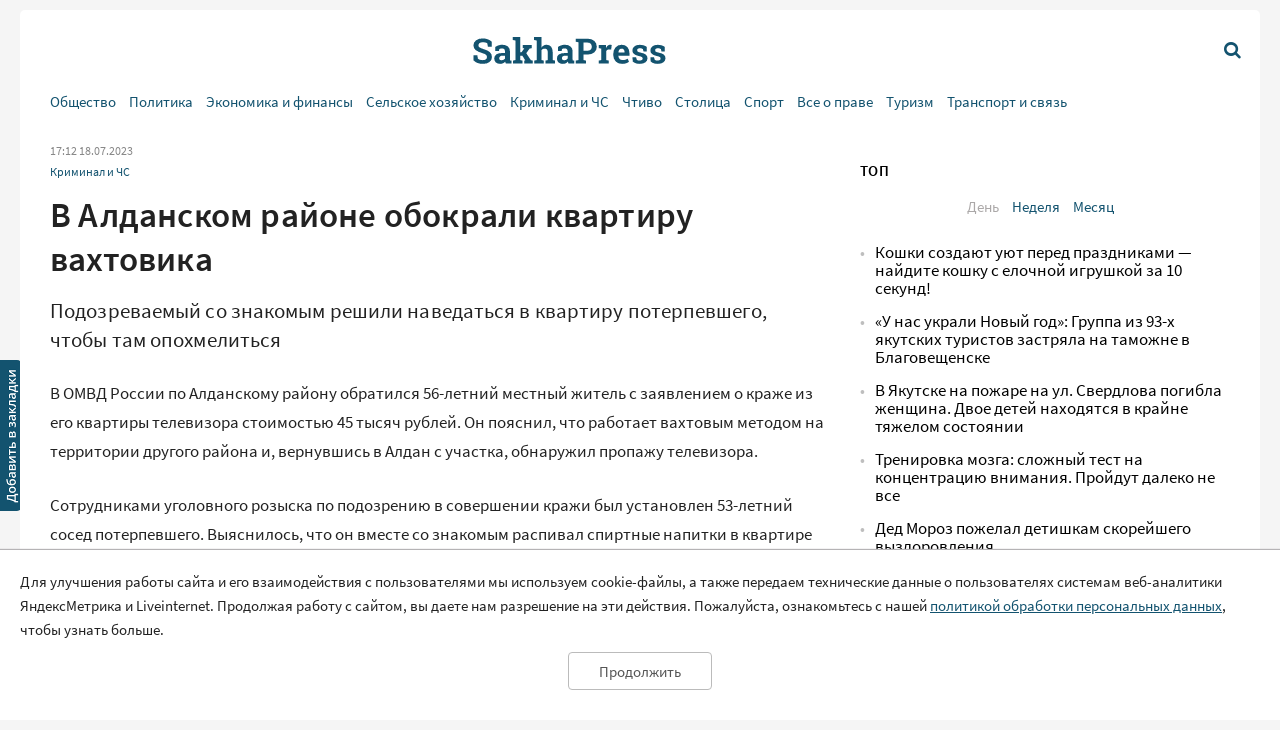

--- FILE ---
content_type: text/html; charset=UTF-8
request_url: https://sakhapress.ru/archives/287063
body_size: 9846
content:
<!DOCTYPE html>
<html lang="ru">

<head>
  <meta charset="utf-8">
  <title>      В Алданском районе обокрали квартиру вахтовика | SakhaPress.ru
  </title>
  <meta name="description" content="      Подозреваемый со знакомым решили наведаться в квартиру потерпевшего, чтобы там опохмелиться
  ">
  <meta name="viewport" content="width=device-width, initial-scale=1">
  <meta name="yandex-verification" content="c6b337edaf8ef4c2" />
  <meta name="google-site-verification" content="y7-9fESnb7W3EC6SSG8Gg-Y4oqJRRQIyheWuz1eyYIU" />
        <link rel="canonical" href="https://sakhapress.ru/archives/287063" />
      <link rel="amphtml" href="https://sakhapress.ru/amp/archives/287063">
          <script type="application/ld+json">
	{
		"@context": "http://schema.org",
		"@type": "NewsArticle",
		"mainEntityOfPage": {
		"@type": "WebPage",
		"@id": "https://sakhapress.ru/archives/287063"
	},
	"headline": "В Алданском районе обокрали квартиру вахтовика",
	"image": {
	"@type": "ImageObject",
		"url": "https://sakhapress.ru/img/logo_big_1180n620.png",
	"width": 1180,
	"height": 620
	},
"datePublished": "2023-07-18T17:12:31+09:00",
"dateModified": "2023-07-18T17:12:31+09:00",
"author": {
"@type": "Person",
"name": "SAKHAPRESS"
},
"publisher": {
"@type": "Organization",
"name": "SakhaPress.Ru",
"logo": {
"@type": "ImageObject",
"url": "https://sakhapress.ru/img/logo_mini_168n60.png",
"width": 168,
"height": 60
}
},
"description": "Подозреваемый со знакомым решили наведаться в квартиру потерпевшего, чтобы там опохмелиться"
}
</script>          <meta property="og:url" content="https://sakhapress.ru/archives/287063">
 <meta property="og:type" content="article">
 <meta property="og:title" content="В Алданском районе обокрали квартиру вахтовика">
  <meta property="og:image" content="https://sakhapress.ru/img/logo_big_1180n620.png">
 <meta property="og:image:width" content="1180">
 <meta property="og:image:height" content="620">
  <meta property="og:description" content="Подозреваемый со знакомым решили наведаться в квартиру потерпевшего, чтобы там опохмелиться">
 <meta property="og:site_name" content="Sakhapress.ru">
 <meta property="og:locale" content="ru_RU">
 <meta property="article:author" content="SAKHAPRESS">  
  <link rel="icon" href="/favicon-16.png" sizes="16x16" type="image/png">
  <link rel="icon" href="/favicon-32.png" sizes="32x32" type="image/png">
  <link rel="icon" href="/favicon-48.png" sizes="48x48" type="image/png">
  <link rel="icon" href="/favicon-62.png" sizes="62x62" type="image/png">
  <link rel="icon" href="/favicon-192.png" sizes="192x192" type="image/png">
  <link rel="alternate" type="application/rss+xml" href="http://sakhapress.ru/feed" />

  <link rel="preload" as="style" href="https://sakhapress.ru/build/assets/user-fa587cb6.css" /><link rel="modulepreload" href="https://sakhapress.ru/build/assets/user-85237fbb.js" /><link rel="stylesheet" href="https://sakhapress.ru/build/assets/user-fa587cb6.css" /><script type="module" src="https://sakhapress.ru/build/assets/user-85237fbb.js"></script>    <!-- Yandex.RTB -->
  <script>
    window.yaContextCb=window.yaContextCb||[]
  </script>
  <script src="https://yandex.ru/ads/system/context.js" async></script>
  </head>

<body id='up'>
    <div>
    <a id="top" href="#up"><i class="icon icon-up-big"></i></a>
  </div>
  <a id="bookmarkme" href="#" rel="sidebar" title="SakhaPress.ru"><img alt='bookmark' src="/img/bookmark.png"></a>
  <div class="vFromDesktop">
		<div class="container">
		<div class="header_banner">
									<!-- Yandex.RTB R-A-81595-28 -->
<div id="yandex_rtb_R-A-81595-28"></div>
<script>window.yaContextCb.push(()=>{
  Ya.Context.AdvManager.render({
    renderTo: 'yandex_rtb_R-A-81595-28',
    blockId: 'R-A-81595-28'
  })
})</script>
					</div>
	</div>
	</div>
<div class="vBeforeDesktop">
		<div class="container">
		<div class="header_banner">
									<!-- Yandex.RTB R-A-81595-26 -->
<div id="yandex_rtb_R-A-81595-26"></div>
<script>window.yaContextCb.push(()=>{
  Ya.Context.AdvManager.render({
    renderTo: 'yandex_rtb_R-A-81595-26',
    blockId: 'R-A-81595-26'
  })
})</script>
					</div>
	</div>
	</div>
  <header class="vBeforeDesktop">
	<div class="container">
		<div class="wrapper">
			<div class="cell logo">
				<a class="link" href='/'>
					<img alt="SakhaPress Logo" src="/img/logo.png?v=3">
				</a>
			</div>
			<div class="cell alignright menu_button">
				<a href="#" class="open_menu"><i class="icon icon-menu"></i></a>
			</div>
		</div>
		<div class="menu">
	<div class="content">
		<ul class="categories_items">

						<li class="item"><a href="https://sakhapress.ru/archives/category/society"
					class="link">Общество</a></li>
						<li class="item"><a href="https://sakhapress.ru/archives/category/politics"
					class="link">Политика</a></li>
						<li class="item"><a href="https://sakhapress.ru/archives/category/economy"
					class="link">Экономика и финансы</a></li>
						<li class="item"><a href="https://sakhapress.ru/archives/category/dorogi-yakutii"
					class="link">Сельское хозяйство</a></li>
						<li class="item"><a href="https://sakhapress.ru/archives/category/criminal"
					class="link">Криминал и ЧС</a></li>
						<li class="item"><a href="https://sakhapress.ru/archives/category/read"
					class="link">Чтиво</a></li>
						<li class="item"><a href="https://sakhapress.ru/archives/category/capital"
					class="link">Столица</a></li>
						<li class="item"><a href="https://sakhapress.ru/archives/category/sport"
					class="link">Спорт</a></li>
						<li class="item"><a href="https://sakhapress.ru/archives/category/vse-o-prave"
					class="link">Все о праве</a></li>
						<li class="item"><a href="https://sakhapress.ru/archives/category/turizm"
					class="link">Туризм</a></li>
						<li class="item"><a href="https://sakhapress.ru/archives/category/discounts"
					class="link">Транспорт и связь</a></li>
			
			<li class="item search_item"><a href="https://sakhapress.ru/search" class="link"><i
						class="icon icon-search"></i>Поиск</a></li>
		</ul>
	</div>
</div>	</div>
</header>
<div class="container vFromDesktop">
	<header>
		<div class="wrapper">
			<div class="cell">

			</div>
			<div class="cell logo">
				<a class="link" href='/'>
					<div class="svg">

					</div>
				</a>
			</div>
			<div class="cell alignright menu_button">
				<a href="https://sakhapress.ru/search" class="search"><i class="icon icon-search"></i></a>
			</div>
		</div>
	</header>
</div>
<div class="container vFromDesktop">
	<div class="nav ">

		<div class="menu">
	<div class="content">
		<ul class="categories_items">

						<li class="item"><a href="https://sakhapress.ru/archives/category/society"
					class="link">Общество</a></li>
						<li class="item"><a href="https://sakhapress.ru/archives/category/politics"
					class="link">Политика</a></li>
						<li class="item"><a href="https://sakhapress.ru/archives/category/economy"
					class="link">Экономика и финансы</a></li>
						<li class="item"><a href="https://sakhapress.ru/archives/category/dorogi-yakutii"
					class="link">Сельское хозяйство</a></li>
						<li class="item"><a href="https://sakhapress.ru/archives/category/criminal"
					class="link">Криминал и ЧС</a></li>
						<li class="item"><a href="https://sakhapress.ru/archives/category/read"
					class="link">Чтиво</a></li>
						<li class="item"><a href="https://sakhapress.ru/archives/category/capital"
					class="link">Столица</a></li>
						<li class="item"><a href="https://sakhapress.ru/archives/category/sport"
					class="link">Спорт</a></li>
						<li class="item"><a href="https://sakhapress.ru/archives/category/vse-o-prave"
					class="link">Все о праве</a></li>
						<li class="item"><a href="https://sakhapress.ru/archives/category/turizm"
					class="link">Туризм</a></li>
						<li class="item"><a href="https://sakhapress.ru/archives/category/discounts"
					class="link">Транспорт и связь</a></li>
			
			<li class="item search_item"><a href="https://sakhapress.ru/search" class="link"><i
						class="icon icon-search"></i>Поиск</a></li>
		</ul>
	</div>
</div>
	</div>
</div>  <div class="container">
    <main>
            <div class="row">
          <div class="eight columns">
              <div class="content">
                  <div class="meta">
	<span class="date">17:12 18.07.2023</span>
	</div>                  <ul class="categories_items">
		<li class="item"><a class="link" href='https://sakhapress.ru/archives/category/criminal'>Криминал и ЧС</a></li>
	</ul>                  <h1>В Алданском районе обокрали квартиру вахтовика</h1>                  <div class="lead">
 	Подозреваемый со знакомым решили наведаться в квартиру потерпевшего, чтобы там опохмелиться
 </div>
                   <div class="text">
	    <p>В ОМВД России по Алданскому району обратился 56-летний местный житель с заявлением о краже из его квартиры телевизора стоимостью 45 тысяч рублей. Он пояснил, что работает вахтовым методом на территории другого района и, вернувшись в Алдан с участка, обнаружил пропажу телевизора.</p>    <p>Сотрудниками уголовного розыска по подозрению в совершении кражи был установлен 53-летний сосед потерпевшего. Выяснилось, что он вместе со знакомым распивал спиртные напитки в квартире потерпевшего.</p><div class="banner vFromDesktop"> 		<!-- Yandex.RTB R-A-81595-33 -->  <div id="yandex_rtb_R-A-81595-33"></div>  <script>
window.yaContextCb.push(()=>{
	Ya.Context.AdvManager.render({
		"blockId": "R-A-81595-33",
		"renderTo": "yandex_rtb_R-A-81595-33"
	})
})
</script> 	</div>  <div class="banner vBeforeDesktop"> 		<!-- Yandex.RTB R-A-81595-27 -->  <div id="yandex_rtb_R-A-81595-27"></div>  <script>window.yaContextCb.push(()=>{
	Ya.Context.AdvManager.render({
		"blockId": "R-A-81595-27",
		"renderTo": "yandex_rtb_R-A-81595-27"
	})
})
</script> 	</div>     <p>Знакомый жаловался, что ему негде жить, на что хозяин квартиры предложил ему пожить у него, пока он будет находиться на вахте, и передал ключи от квартиры. На следующий день подозреваемый со знакомым решили наведаться в квартиру потерпевшего, чтобы там опохмелиться, однако спиртного не нашли и решили похитить телевизор, который сдали в ломбард. На вырученные деньги подозреваемый приобрел продукты питания и спиртные напитки.</p>    <p>&quot;Возбуждено уголовное дело по признакам преступления, предусмотренного ч. 2 ст. 158 Уголовного кодекса Российской Федерации &laquo;Кража&raquo;, в отношении подозреваемого избрана мера пресечения в виде подписки о невыезде&quot;, - сообщает ОМВД России по Алданскому району.</p>
	</div>                  <div class="text_author">
	SAKHAPRESS
</div>
                                                      <div class="banner vFromDesktop">
		<!-- Yandex.RTB R-A-81595-33 -->
<div id="yandex_rtb_R-A-81595-33"></div>
<script>
window.yaContextCb.push(()=>{
	Ya.Context.AdvManager.render({
		"blockId": "R-A-81595-33",
		"renderTo": "yandex_rtb_R-A-81595-33"
	})
})
</script>
	</div>

<div class="banner vBeforeDesktop">
		<!-- Yandex.RTB R-A-81595-25 -->
<div id="yandex_rtb_R-A-81595-25"></div>
<script type="text/javascript">
    (function(w, d, n, s, t) {
        w[n] = w[n] || [];
        w[n].push(function() {
            Ya.Context.AdvManager.render({
                blockId: "R-A-81595-25",
                renderTo: "yandex_rtb_R-A-81595-25",
                async: true
            });
        });
        t = d.getElementsByTagName("script")[0];
        s = d.createElement("script");
        s.type = "text/javascript";
        s.src = "//an.yandex.ru/system/context.js";
        s.async = true;
        t.parentNode.insertBefore(s, t);
    })(this, this.document, "yandexContextAsyncCallbacks");
</script>
	</div>
                  <a class="dft_button" href='#comments'>
  	Прокомментировать
  </a>
                    <a class="telegram_link" rel="nofollow" href='https://t.me/sakhapress1'><i class="icon icon-telegram"></i>Наш канал в Telegram</a>                  <div class="share">
	<script src="https://yastatic.net/es5-shims/0.0.2/es5-shims.min.js"></script>
	<script src="https://yastatic.net/share2/share.js"></script>
	<div class="ya-share2" data-services="vkontakte,odnoklassniki,twitter,whatsapp,telegram"></div>
</div>                  <div id="comments" class="comments">
	<div class="items">
						<h2 style="display: none">Комментарии</h2>
					</div>
	<h2>Добавить комментарий</h2>
<form action="https://sakhapress.ru/comments/store" method='post' id="create_comment">
	<div class="form_group">
		<label class="author" for="comment_author">Имя</label>
		<input required="required" id="comment_author" type="text" name="author" value="">
	</div>
	<div class="form_group">
		<label class="comment" for="comment_text">Ваш комментарий</label>
		<textarea required="required" id='comment_text' class="u-full-width" name='text'></textarea>
	</div> 
	<div class="form_group meta">
		<input id="email" type="text" name="email" value="">
		<input id="comment_time" type="hidden" name="comment_time" value="[base64]">
		<input type="hidden" name="_token" value="PKEi4B5Y2TQYofO9dHe9VbX9cn1MUonvYBIjGlnQ">
		<input type="hidden" name="post_id" value="287063">
	</div>
	<div class="alignright">
		<input id='submit_comment' class="button-primary" type="submit" value="Отправить">
	</div>
</form></div>
                                        <div>
<!-- Yandex Native Ads C-A-81595-31 -->
<div id="yandex_rtb_C-A-81595-31"></div>
<script>window.yaContextCb.push(()=>{
  Ya.Context.AdvManager.renderWidget({
    renderTo: 'yandex_rtb_C-A-81595-31',
    blockId: 'C-A-81595-31'
  })
})</script>

</div>                      <div class="day_themes">
    <h2>Это актуально!</h2>
            <div class="row">
                            <div class="four columns">
                    <div class="theme">
                                                    <div class="image">
                                <a href="https://sakhapress.ru/archives/308549">
                                    <img alt="Тренировка мозга: сложный тест на концентрацию внимания. Пройдут далеко не все" src="/thumbnails/400/250/wp-content/uploads/2025/12/7VbAAiYYM6.jpg">
                                </a>
                            </div>
                                                <div class="title">
                            <a class="link bold" href="https://sakhapress.ru/archives/308549">Тренировка мозга: сложный тест на концентрацию внимания. Пройдут далеко не все</a>
                        </div>
                    </div>
                </div>
                            <div class="four columns">
                    <div class="theme">
                                                    <div class="image">
                                <a href="https://sakhapress.ru/archives/308545">
                                    <img alt="Кошки создают уют перед праздниками — найдите кошку с елочной игрушкой за 10 секунд!" src="/thumbnails/400/250/wp-content/uploads/2025/12/VPHtkV7R1F.jpg">
                                </a>
                            </div>
                                                <div class="title">
                            <a class="link bold" href="https://sakhapress.ru/archives/308545">Кошки создают уют перед праздниками — найдите кошку с елочной игрушкой за 10 секунд!</a>
                        </div>
                    </div>
                </div>
                            <div class="four columns">
                    <div class="theme">
                                                    <div class="image">
                                <a href="https://sakhapress.ru/archives/308542">
                                    <img alt="Тест для любителей советского кино: 10 сложных вопросов о культовой комедии «Кавказская пленница»!" src="/thumbnails/400/250/wp-content/uploads/2025/12/116ND2R6r4.jpg">
                                </a>
                            </div>
                                                <div class="title">
                            <a class="link bold" href="https://sakhapress.ru/archives/308542">Тест для любителей советского кино: 10 сложных вопросов о культовой комедии «Кавказская пленница»!</a>
                        </div>
                    </div>
                </div>
                    </div>
            <div class="row">
                            <div class="four columns">
                    <div class="theme">
                                                    <div class="image">
                                <a href="https://sakhapress.ru/archives/308541">
                                    <img alt="Молодой человек в метро нагло пытался пройти &quot;зайцем, а затем плеснул горячий кофе (кипяток) в лицо девушке" src="/thumbnails/400/250/wp-content/uploads/2025/12/aqm9Ob9bKo.jpg">
                                </a>
                            </div>
                                                <div class="title">
                            <a class="link bold" href="https://sakhapress.ru/archives/308541">Молодой человек в метро нагло пытался пройти &quot;зайцем, а затем плеснул горячий кофе (кипяток) в лицо девушке</a>
                        </div>
                    </div>
                </div>
                            <div class="four columns">
                    <div class="theme">
                                                    <div class="image">
                                <a href="https://sakhapress.ru/archives/308540">
                                    <img alt="Сколько животных спрятано на картинке? Логическая головоломка. Смелее, попробуй!" src="/thumbnails/400/250/wp-content/uploads/2025/12/YgdjzYmGWK.jpg">
                                </a>
                            </div>
                                                <div class="title">
                            <a class="link bold" href="https://sakhapress.ru/archives/308540">Сколько животных спрятано на картинке? Логическая головоломка. Смелее, попробуй!</a>
                        </div>
                    </div>
                </div>
                            <div class="four columns">
                    <div class="theme">
                                                    <div class="image">
                                <a href="https://sakhapress.ru/archives/308539">
                                    <img alt="Тест на знание ПДД: О расстановке дорожных знаков перед железнодорожными переездами и тоннелями" src="/thumbnails/400/250/wp-content/uploads/2025/12/HS4X0SP88h.jpg">
                                </a>
                            </div>
                                                <div class="title">
                            <a class="link bold" href="https://sakhapress.ru/archives/308539">Тест на знание ПДД: О расстановке дорожных знаков перед железнодорожными переездами и тоннелями</a>
                        </div>
                    </div>
                </div>
                    </div>
    
</div>
                                </div>
          </div>
          <div class="four columns">
              <div class="banner vFromDesktop">
		<!-- Yandex.RTB R-A-81595-29 -->
<div id="yandex_rtb_R-A-81595-29"></div>
<script>window.yaContextCb.push(()=>{
  Ya.Context.AdvManager.render({
    renderTo: 'yandex_rtb_R-A-81595-29',
    blockId: 'R-A-81595-29'
  })
})</script>
	</div>

<div class="top">
 	<h2>ТОП</h2>
 	<ul class="switcher">  
 		<li><a id="popular_day" class="current item" href="#">День</a></li> 
 		<li><a id="popular_week" class="item" href="#">Неделя</a></li>  
 		<li><a id="popular_month" class="item" href="#">Месяц</a></li> 
 	</ul>
 	<ul class="items popular_day">
 		 
 		<li class="item"><a class="link" href="https://sakhapress.ru/archives/308545">Кошки создают уют перед праздниками — найдите кошку с елочной игрушкой за 10 секунд!</a></li>
 		 
 		<li class="item"><a class="link" href="https://sakhapress.ru/archives/308544">«У нас украли Новый год»: Группа из 93-х якутских туристов застряла на таможне в Благовещенске</a></li>
 		 
 		<li class="item"><a class="link" href="https://sakhapress.ru/archives/308547">В Якутске на пожаре на ул. Свердлова погибла женщина. Двое детей находятся в крайне тяжелом состоянии</a></li>
 		 
 		<li class="item"><a class="link" href="https://sakhapress.ru/archives/308549">Тренировка мозга: сложный тест на концентрацию внимания. Пройдут далеко не все</a></li>
 		 
 		<li class="item"><a class="link" href="https://sakhapress.ru/archives/308546">Дед Мороз пожелал детишкам скорейшего выздоровления</a></li>
 		 	</ul>
 	<ul style="display: none" class="items popular_week">
 		 
 		<li class="item"><a class="link" href="https://sakhapress.ru/archives/308470">Загадка на логику: Кто из двух женщин — мама ребёнка?</a></li>
 		 
 		<li class="item"><a class="link" href="https://sakhapress.ru/archives/308419">Лариса Долина намерена взыскать около миллиона рублей у Полины Лурье за коммунальные услуги</a></li>
 		 
 		<li class="item"><a class="link" href="https://sakhapress.ru/archives/308464">Тест на внимательность: найдите кошечку с телефоном за 5 секунд!</a></li>
 		 
 		<li class="item"><a class="link" href="https://sakhapress.ru/archives/308473">14-летняя модель из Якутии Арина Аулова будет представлять Россию на конкурсе красоты «Юная Мисс Вселенная»</a></li>
 		 
 		<li class="item"><a class="link" href="https://sakhapress.ru/archives/308455">Найдите собаку среди котов за 10 секунд — тест на внимательность для детей и взрослых</a></li>
 		 	</ul>
 	<ul style="display: none" class="items popular_month">
 		 
 		<li class="item"><a class="link" href="https://sakhapress.ru/archives/308082">10 советских комедий: можете ли вы угадать фильмы по первым кадрам?</a></li>
 		 
 		<li class="item"><a class="link" href="https://sakhapress.ru/archives/308119">Тайны советского детства: Угадай мультфильм по кадру! Тест</a></li>
 		 
 		<li class="item"><a class="link" href="https://sakhapress.ru/archives/308470">Загадка на логику: Кто из двух женщин — мама ребёнка?</a></li>
 		 
 		<li class="item"><a class="link" href="https://sakhapress.ru/archives/308419">Лариса Долина намерена взыскать около миллиона рублей у Полины Лурье за коммунальные услуги</a></li>
 		 
 		<li class="item"><a class="link" href="https://sakhapress.ru/archives/308464">Тест на внимательность: найдите кошечку с телефоном за 5 секунд!</a></li>
 		 	</ul>
 </div><div class="banner vFromDesktop">
		<!-- Yandex.RTB R-A-81595-19 -->
<div id="yandex_rtb_R-A-81595-19"></div>
<script>
window.yaContextCb.push(() => {
    Ya.Context.AdvManager.render({
        "blockId": "R-A-81595-19",
        "renderTo": "yandex_rtb_R-A-81595-19"
    })
})
</script>
	</div>

    <div class="last_news">
	<h2>Свежие новости</h2>
	<ul class="items">
				<li class="item"><a class="link" href="https://sakhapress.ru/archives/308548">О режиме работы медучреждений в Якутске в новогодние дни</a></li>
				<li class="item"><a class="link" href="https://sakhapress.ru/archives/308546">Дед Мороз пожелал детишкам скорейшего выздоровления</a></li>
				<li class="item"><a class="link" href="https://sakhapress.ru/archives/308537">График ремонтных работ энергетиков на период с 4 по 20 января</a></li>
				<li class="item"><a class="link" href="https://sakhapress.ru/archives/308536">Якутянка Светлана Андросова нашла родную мать через программу «Мужское/Женское»</a></li>
			</ul>
</div><div class="social_networks">
 	<h2>SakhaPress в соцсетях</h2>
 	<div class="row">
 		<div class="six columns">
 			<ul class="items">
 				<li class="item"><a rel="nofollow" target="_blank" href="https://vk.com/sakhapress24" class='link vk'><i class="icon icon-vkontakte"></i>Вконтакте</a></li>
                <li class="item"><a rel="nofollow" target="_blank" href="https://www.youtube.com/channel/UCXHa7v9RRb8ybLW5rwh2gKg?view_as=subscriber" class='link youtube'><i class="icon icon-youtube-play"></i>YouTube</a></li>
                <li class="item"><a rel="nofollow" target="_blank" href="https://ok.ru/sakhapress" class='link ok'><i class="icon icon-odnoklassniki"></i>Одноклассники</a></li>
 			</ul>
 		</div>
 		<div class="six columns">
 			<ul class="items">
 				<li class="item"><a rel="nofollow" target="_blank" href="https://t.me/sakhapress1" class='link telegram'><i class="icon icon-telegram"></i>Telegram</a></li>
 				<li class="item"><a rel="nofollow" target="_blank" href="https://chat.whatsapp.com/De97XpzT3701bPaTScsuqp" class='link whatsapp'><i class="icon icon-whatsapp"></i>WhatsApp</a></li>
 			</ul>
 		</div>
 	</div>
 </div>

 <!--<a rel="nofollow" class="dft_button" href='https://www.instagram.com/sakhapress1/'><i class="icon icon-instagram"></i>Присоединиться</a>-->
<div class='weather vFromDesktop'>
	<h2>Погода</h2>
	<div class="informer">
		<a href="https://clck.yandex.ru/redir/dtype=stred/pid=7/cid=1228/*https://yandex.ru/pogoda/74" target="_blank"><img class="lozad" data-src="https://info.weather.yandex.net/74/2_white.ru.png?domain=ru" border="0" alt="Яндекс.Погода"/><img width="1" height="1" src="https://clck.yandex.ru/click/dtype=stred/pid=7/cid=1227/*https://img.yandex.ru/i/pix.gif" alt="" border="0"/></a>
	</div>
</div><noindex>
<div class='currency vFromDesktop'>
	<h2>Курс валют</h2>
<iframe class="lozad" style="width:100%;border:0;overflow:hidden;background-color:transparent;height:235px" scrolling="no" data-src="https://fortrader.org/informers/getInformer?st=1&cat=7&title=%D0%9A%D1%83%D1%80%D1%81%D1%8B%20%D0%B2%D0%B0%D0%BB%D1%8E%D1%82%20%D0%A6%D0%91%20%D0%A0%D0%A4&texts=%7B%22toolTitle%22%3A%22%D0%92%D0%B0%D0%BB%D1%8E%D1%82%D0%B0%22%2C%22todayCourse%22%3A%22RUB%22%7D&mult=1&showGetBtn=0&hideHeader=0&hideDate=0&w=0&codes=1&colors=false&items=2%2C21&columns=todayCourse&toCur=11111"></iframe>
</div>
</noindex>          </div>
      </div>
      </main>
  </div>
  <div class="container">
	<footer>
		<div class="row">
			<div class="four columns">
				<ul class="items">
					<li class="item"><span class="age">18+</span> Все права защищены.</li>
					<li class="item">Сетевое издание Sakhapress зарегистрировано в Федеральной службе по надзору в сфере связи, информационных технологий и массовых коммуникаций (Роскомнадзор) 29 мая 2017 года. Свидетельство о регистрации Эл № ФС77-69888.</li>
				</ul>
			</div> 
			<div class="four columns">
				<ul class="items">
					<li class="item">Использование текстовых и иных материалов с сайта Сетевого издания Sakhapress на иных ресурсах в сети Интернет и в социальных сетях разрешается только с письменного согласия редакции Sakhapress и гиперссылкой на сайт Sakhapress.</li>
					<li class="item">В сетевом издании Sakhapress возможны упоминания <a class="link" href="https://minjust.gov.ru/ru/activity/directions/998/">иноагентов</a> и
					<a class="link" href="https://minjust.gov.ru/ru/documents/7822/">запрещенных организаций</a>. Списки пополняются.
					Организация Metа, ее продукты Instagram и Facebook запрещены в РФ за экстремизм.</li>
					<li class="item">Разработка сайта: <a style="text-decoration: none; color: white" href='https://iolky.ru/'><span style="color: #7f9cf5 ">io</span>lky</a></li>
				</ul>
			</div>
			<div class="four columns">
				<ul class="items">
					<li class="item">Главный редактор: Яровиков А.Д.</li>
					<li class="item">Учредитель: ИП "Мурсакулова Э.М."</li>
					<li class="item">Телефон редакции: +7-914-273-40-15</li>
					<li class="item">E-mail редакции: sakhapress@mail.ru</li>
				</ul>
			</div>
		</div>
		<div class="row">
			<div class="four columns">
				<ul class="items">
					<li class="item"><a class="link" href='/page/rules'>Правила сайта</a></li>
					<li class="item"><a class="link" href='/page/politika-obrabotki-personalnyh-dannyh'>Политика обработки персональных данных</a></li>
					<li class="item"><a class="link" href='/page/prays-list'>Размещение рекламы</a></li>
					<li class="item"><a class="link" href='/page/kontakty'>Контакты</a></li>
				</ul>
			</div>
			<div class="eight columns">
					<!--LiveInternet counter--><script type="text/javascript">
document.write('<a href="//www.liveinternet.ru/click" '+
'target="_blank"><img src="//counter.yadro.ru/hit?t44.6;r'+
escape(document.referrer)+((typeof(screen)=='undefined')?'':
';s'+screen.width+''+screen.height+''+(screen.colorDepth?
screen.colorDepth:screen.pixelDepth))+';u'+escape(document.URL)+
';h'+escape(document.title.substring(0,150))+';'+Math.random()+
'" alt="" title="LiveInternet" '+
'border="0" width="31" height="31"><\/a>')
</script><!--/LiveInternet-->

<!-- Yandex.Metrika counter -->
<script type="text/javascript" >
   (function(m,e,t,r,i,k,a){m[i]=m[i]||function(){(m[i].a=m[i].a||[]).push(arguments)};
   m[i].l=1*new Date();k=e.createElement(t),a=e.getElementsByTagName(t)[0],k.async=1,k.src=r,a.parentNode.insertBefore(k,a)})
   (window, document, "script", "https://mc.yandex.ru/metrika/tag.js", "ym");

   ym(51179711, "init", {
        clickmap:true,
        trackLinks:true,
        accurateTrackBounce:true
   });
</script>
<noscript><div><img src="https://mc.yandex.ru/watch/51179711" style="position:absolute; left:-9999px;" alt="" /></div></noscript>
<!-- /Yandex.Metrika counter -->

			</div>
		</div>
		
	</footer>
</div>  <div id="personal_data_policy_card" style="display: none;">
  <p>Для улучшения работы сайта и его взаимодействия с пользователями мы используем cookie-файлы, а также передаем технические данные о пользователях системам веб-аналитики ЯндексМетрика и Liveinternet. Продолжая работу с сайтом, вы даете нам разрешение на эти действия. Пожалуйста, ознакомьтесь с нашей <a href="https://sakhapress.ru/page/politika-obrabotki-personalnyh-dannyh">политикой обработки персональных данных</a>, чтобы узнать больше.</p>
  <div class="button_container"><button>Продолжить</button></div>
</div>
</body>

</html>

--- FILE ---
content_type: text/css
request_url: https://sakhapress.ru/build/assets/user-fa587cb6.css
body_size: 22511
content:
/*! normalize.css v3.0.2 | MIT License | git.io/normalize */html{font-family:sans-serif;-ms-text-size-adjust:100%;-webkit-text-size-adjust:100%}body{margin:0}article,aside,details,figcaption,figure,footer,header,hgroup,main,menu,nav,section,summary{display:block}audio,canvas,progress,video{display:inline-block;vertical-align:baseline}audio:not([controls]){display:none;height:0}[hidden],template{display:none}a{background-color:transparent}a:active,a:hover{outline:0}abbr[title]{border-bottom:1px dotted}b,strong{font-weight:700}dfn{font-style:italic}h1{font-size:2em;margin:.67em 0}mark{background:#ff0;color:#000}small{font-size:80%}sub,sup{font-size:75%;line-height:0;position:relative;vertical-align:baseline}sup{top:-.5em}sub{bottom:-.25em}img{border:0}svg:not(:root){overflow:hidden}figure{margin:1em 40px}hr{-moz-box-sizing:content-box;box-sizing:content-box;height:0}pre{overflow:auto}code,kbd,pre,samp{font-family:monospace,monospace;font-size:1em}button,input,optgroup,select,textarea{color:inherit;font:inherit;margin:0}button{overflow:visible}button,select{text-transform:none}button,html input[type=button],input[type=reset],input[type=submit]{-webkit-appearance:button;cursor:pointer}button[disabled],html input[disabled]{cursor:default}button::-moz-focus-inner,input::-moz-focus-inner{border:0;padding:0}input{line-height:normal}input[type=checkbox],input[type=radio]{box-sizing:border-box;padding:0}input[type=number]::-webkit-inner-spin-button,input[type=number]::-webkit-outer-spin-button{height:auto}input[type=search]{-webkit-appearance:textfield;-moz-box-sizing:content-box;-webkit-box-sizing:content-box;box-sizing:content-box}input[type=search]::-webkit-search-cancel-button,input[type=search]::-webkit-search-decoration{-webkit-appearance:none}fieldset{border:1px solid #c0c0c0;margin:0 2px;padding:.35em .625em .75em}legend{border:0;padding:0}textarea{overflow:auto}optgroup{font-weight:700}table{border-collapse:collapse;border-spacing:0}td,th{padding:0}.animate-spin{-moz-animation:spin 2s infinite linear;-o-animation:spin 2s infinite linear;-webkit-animation:spin 2s infinite linear;animation:spin 2s infinite linear;display:inline-block}@-moz-keyframes spin{0%{-moz-transform:rotate(0deg);-o-transform:rotate(0deg);-webkit-transform:rotate(0deg);transform:rotate(0)}to{-moz-transform:rotate(359deg);-o-transform:rotate(359deg);-webkit-transform:rotate(359deg);transform:rotate(359deg)}}@-webkit-keyframes spin{0%{-moz-transform:rotate(0deg);-o-transform:rotate(0deg);-webkit-transform:rotate(0deg);transform:rotate(0)}to{-moz-transform:rotate(359deg);-o-transform:rotate(359deg);-webkit-transform:rotate(359deg);transform:rotate(359deg)}}@-o-keyframes spin{0%{-moz-transform:rotate(0deg);-o-transform:rotate(0deg);-webkit-transform:rotate(0deg);transform:rotate(0)}to{-moz-transform:rotate(359deg);-o-transform:rotate(359deg);-webkit-transform:rotate(359deg);transform:rotate(359deg)}}@-ms-keyframes spin{0%{-moz-transform:rotate(0deg);-o-transform:rotate(0deg);-webkit-transform:rotate(0deg);transform:rotate(0)}to{-moz-transform:rotate(359deg);-o-transform:rotate(359deg);-webkit-transform:rotate(359deg);transform:rotate(359deg)}}@keyframes spin{0%{-moz-transform:rotate(0deg);-o-transform:rotate(0deg);-webkit-transform:rotate(0deg);transform:rotate(0)}to{-moz-transform:rotate(359deg);-o-transform:rotate(359deg);-webkit-transform:rotate(359deg);transform:rotate(359deg)}}@font-face{font-family:fontello;src:url(/build/assets/fontello-3dbbfdd8.eot);src:url(/build/assets/fontello-3dbbfdd8.eot#iefix) format("embedded-opentype"),url(/build/assets/fontello-493c2551.woff2) format("woff2"),url(/build/assets/fontello-79f5a2c1.woff) format("woff"),url(/build/assets/fontello-1ad2472a.ttf) format("truetype"),url(/build/assets/fontello-48c04dfa.svg?15553536#fontello) format("svg");font-weight:400;font-style:normal}@font-face{font-family:fontello;src:url(/build/assets/fontello-3dbbfdd8.eot?94932407);src:url(/build/assets/fontello-3dbbfdd8.eot?94932407#iefix) format("embedded-opentype"),url(/build/assets/fontello-48c04dfa.svg?94932407#fontello) format("svg");font-weight:400;font-style:normal}@font-face{font-family:fontello;src:url([data-uri]) format("woff"),url([data-uri]) format("truetype")}[class^=icon-]:before,[class*=" icon-"]:before{font-family:fontello;font-style:normal;font-weight:400;speak:never;display:inline-block;text-decoration:inherit;width:1em;margin-right:.2em;text-align:center;font-variant:normal;text-transform:none;line-height:1em;margin-left:.2em;-webkit-font-smoothing:antialiased;-moz-osx-font-smoothing:grayscale}.icon-fire:before{content:""}.icon-menu:before{content:""}.icon-arrows-ccw:before{content:""}.icon-search:before{content:""}.icon-bell:before{content:""}.icon-up-big:before{content:""}.icon-thumbs-up:before{content:""}.icon-thumbs-down:before{content:""}.icon-doc-add:before{content:""}.icon-logout:before{content:""}.icon-wrench:before{content:""}.icon-youtube-play:before{content:""}.icon-whatsapp:before{content:""}.icon-odnoklassniki:before{content:""}.icon-telegram:before{content:""}.icon-facebook-circled:before{content:""}.icon-instagram:before{content:""}.icon-vkontakte:before{content:""}@font-face{font-family:Source Sans Pro;font-style:normal;font-weight:400;font-display:swap;src:url(/build/assets/source-sans-pro-v13-latin_cyrillic-regular-1b03cc4b.eot);src:local("Source Sans Pro Regular"),local("SourceSansPro-Regular"),url(/build/assets/source-sans-pro-v13-latin_cyrillic-regular-1b03cc4b.eot?#iefix) format("embedded-opentype"),url(/build/assets/source-sans-pro-v13-latin_cyrillic-regular-ea38c2a4.woff2) format("woff2"),url(/build/assets/source-sans-pro-v13-latin_cyrillic-regular-f2893922.woff) format("woff"),url(/build/assets/source-sans-pro-v13-latin_cyrillic-regular-00207460.ttf) format("truetype"),url(/build/assets/source-sans-pro-v13-latin_cyrillic-regular-2e5f2123.svg#SourceSansPro) format("svg")}@font-face{font-family:Source Sans Pro;font-style:normal;font-weight:600;font-display:swap;src:url(/build/assets/source-sans-pro-v13-latin_cyrillic-600-d616c9ff.eot);src:local("Source Sans Pro SemiBold"),local("SourceSansPro-SemiBold"),url(/build/assets/source-sans-pro-v13-latin_cyrillic-600-d616c9ff.eot?#iefix) format("embedded-opentype"),url(/build/assets/source-sans-pro-v13-latin_cyrillic-600-7639c682.woff2) format("woff2"),url(/build/assets/source-sans-pro-v13-latin_cyrillic-600-384fe35e.woff) format("woff"),url(/build/assets/source-sans-pro-v13-latin_cyrillic-600-150c3ee9.ttf) format("truetype"),url(/build/assets/source-sans-pro-v13-latin_cyrillic-600-e6524a5a.svg#SourceSansPro) format("svg")}.transitioned{transition:all .3s ease}.noDecoration{text-decoration:none}.shadowed{box-shadow:0 1px 1px 1px #0000001a}.bordered{border-radius:5px}.alignright{text-align:right}.container{position:relative;width:100%;max-width:1240px;margin:0 auto;box-sizing:border-box}.column,.columns{width:100%;float:left;box-sizing:border-box}@media (min-width: 400px){.container{width:100%;padding:0}}@media (min-width: 550px){.container{width:100%}.column,.columns{margin-left:3%}.column:first-child,.columns:first-child{margin-left:0}.one.column,.one.columns{width:5.58333333%}.two.columns{width:14.16666667%}.three.columns{width:22.75%}.four.columns{width:31.33333333%}.five.columns{width:39.91666667%}.six.columns{width:48.5%}.seven.columns{width:57.08333333%}.eight.columns{width:65.66666667%}.nine.columns{width:74.25%}.ten.columns{width:82.83333333%}.eleven.columns{width:91.41666667%}.twelve.columns{width:100%;margin-left:0}.one-third.column{width:31.33333333%}.two-thirds.column{width:65.66666667%}.one-half.column{width:48.5%}.offset-by-one.column,.offset-by-one.columns{margin-left:5.58333333%}.offset-by-two.column,.offset-by-two.columns{margin-left:14.16666667%}.offset-by-three.column,.offset-by-three.columns{margin-left:22.75%}.offset-by-four.column,.offset-by-four.columns{margin-left:31.33333333%}.offset-by-five.column,.offset-by-five.columns{margin-left:39.91666667%}.offset-by-six.column,.offset-by-six.columns{margin-left:48.5%}.offset-by-seven.column,.offset-by-seven.columns{margin-left:57.08333333%}.offset-by-eight.column,.offset-by-eight.columns{margin-left:65.66666667%}.offset-by-nine.column,.offset-by-nine.columns{margin-left:74.25%}.offset-by-ten.column,.offset-by-ten.columns{margin-left:86.66666667%}.offset-by-eleven.column,.offset-by-eleven.columns{margin-left:95.33333333%}.offset-by-one-third.column,.offset-by-one-third.columns{margin-left:34.66666667%}.offset-by-two-thirds.column,.offset-by-two-thirds.columns{margin-left:69.33333333%}.offset-by-one-half.column,.offset-by-one-half.columns{margin-left:52%}}html{font-size:62.5%}body{font-size:1.5em;line-height:1.6;font-weight:400;font-family:Source Sans Pro,sans-serif;color:#222;background-color:#f5f5f5}h1,h2,h3,h4,h5,h6{margin-top:0;margin-bottom:2rem;font-weight:300}h1{font-size:4rem;line-height:1.2;letter-spacing:-.1rem}h2{font-size:3.6rem;line-height:1.25;letter-spacing:-.1rem}h3{font-size:3rem;line-height:1.3;letter-spacing:-.1rem}h4{font-size:2.4rem;line-height:1.35;letter-spacing:-.08rem}h5{font-size:1.8rem;line-height:1.5;letter-spacing:-.05rem}h6{font-size:1.5rem;line-height:1.6;letter-spacing:0}@media (min-width: 550px){h1{font-size:5rem}h2{font-size:4.2rem}h3{font-size:3.6rem}h4{font-size:3rem}h5{font-size:2.4rem}h6{font-size:1.5rem}}p{margin-top:0}a{color:#1eaedb}a:hover{color:#0fa0ce}.button,button,input[type=submit],input[type=reset],input[type=button]{display:inline-block;height:38px;padding:0 30px;color:#555;text-align:center;line-height:38px;text-decoration:none;white-space:nowrap;background-color:transparent;border-radius:4px;border:1px solid #bbb;cursor:pointer;box-sizing:border-box}.button:hover,button:hover,input[type=submit]:hover,input[type=reset]:hover,input[type=button]:hover,.button:focus,button:focus,input[type=submit]:focus,input[type=reset]:focus,input[type=button]:focus{color:#333;border-color:#888;outline:0}.button.button-primary,button.button-primary,input[type=submit].button-primary,input[type=reset].button-primary,input[type=button].button-primary{color:#fff;background-color:#13536f;border-color:#13536f;transition:all .3s ease;font-family:Source Sans Pro,sans-serif}.button.button-primary:hover,button.button-primary:hover,input[type=submit].button-primary:hover,input[type=reset].button-primary:hover,input[type=button].button-primary:hover,.button.button-primary:focus,button.button-primary:focus,input[type=submit].button-primary:focus,input[type=reset].button-primary:focus,input[type=button].button-primary:focus{color:#13536f;background-color:#000;border-color:#000}input[type=email],input[type=number],input[type=search],input[type=text],input[type=tel],input[type=url],input[type=password],textarea,select{height:38px;padding:6px 10px;background-color:#fff;border:1px solid #D1D1D1;border-radius:4px;box-shadow:none;box-sizing:border-box}input[type=email],input[type=number],input[type=search],input[type=text],input[type=tel],input[type=url],input[type=password],textarea{-webkit-appearance:none;-moz-appearance:none;appearance:none}textarea{min-height:65px;padding-top:6px;padding-bottom:6px}input[type=email]:focus,input[type=number]:focus,input[type=search]:focus,input[type=text]:focus,input[type=tel]:focus,input[type=url]:focus,input[type=password]:focus,textarea:focus,select:focus{border:1px solid #33C3F0;outline:0}label,legend{display:block;margin-bottom:.5rem;font-weight:600}fieldset{padding:0;border-width:0}input[type=checkbox],input[type=radio]{display:inline}label>.label-body{display:inline-block;margin-left:.5rem;font-weight:400}ul{list-style:circle inside}ol{list-style:decimal inside}ol,ul{padding-left:0;margin-top:0}ul ul,ul ol,ol ol,ol ul{margin:1.5rem 0 1.5rem 3rem;font-size:90%}li{margin-bottom:1rem}code{padding:.2rem .5rem;margin:0 .2rem;font-size:90%;white-space:nowrap;background:#F1F1F1;border:1px solid #E1E1E1;border-radius:4px}pre>code{display:block;padding:1rem 1.5rem;white-space:pre}th,td{padding:12px 15px;text-align:left;border-bottom:1px solid #E1E1E1}th:first-child,td:first-child{padding-left:0}th:last-child,td:last-child{padding-right:0}button,.button{margin-bottom:1rem}input,textarea,select,fieldset{margin-bottom:1.5rem}pre,blockquote,dl,figure,table,p,ul,ol,form{margin-bottom:2.5rem}.u-full-width{width:100%;box-sizing:border-box}.u-max-full-width{max-width:100%;box-sizing:border-box}.u-pull-right{float:right}.u-pull-left{float:left}hr{margin-top:3rem;margin-bottom:3.5rem;border-width:0;border-top:1px solid #E1E1E1}.container:after,.row:after,.u-cf{content:"";display:table;clear:both}.admin_bar{background-color:#13536f;text-align:center}.admin_bar .menu_items{list-style-type:none;margin:0;padding:10px 0}.admin_bar .menu_items .menu_item{display:inline-block;margin:0 20px 0 0}.admin_bar .menu_items .menu_item .link{font-size:.9em;color:#fff;text-decoration:none}#personal_data_policy_card{padding:2rem;background-color:#fff;position:fixed;bottom:0;z-index:1000;-webkit-box-shadow:0 -1px 1px 0 #b5b3b5;box-shadow:0 -1px 1px #b5b3b5}#personal_data_policy_card a{color:#13536f}#personal_data_policy_card p{margin-bottom:1rem}#personal_data_policy_card .button_container{text-align:center}.pagination{margin-bottom:1.5rem;list-style-type:none;text-align:center}.pagination li{display:inline-block;padding:5px 5px 2px;font-size:.8em}.pagination li a{text-decoration:none;transition:all .3s ease;color:#13536f;padding-bottom:2px}.pagination li a:hover{border-bottom:1px solid #13536F}.pagination .active span{padding-bottom:2px;border-bottom:1px solid black}.relap-default__block-title{text-transform:uppercase!important;font-family:Roboto Slab!important;letter-spacing:.2px!important}.icon{display:inline-block;margin-right:5px}#bookmarkme{display:none;position:fixed;top:50%;left:0}#bookmarkme img{border-bottom-right-radius:5px;border-top-right-radius:5px}.weather{margin-bottom:1.5rem}.weather .informer{text-align:center}.dft_button{margin-bottom:1.5rem;text-align:center;color:#fff;width:100%;display:block;padding:10px 0;background-color:#13536f;border-radius:5px;border:1px solid #13536F;text-decoration:none;transition:all .3s ease}.dft_button i{display:inline-block;vertical-align:middle;font-size:.9em}.dft_button:hover{color:#13536f;background-color:#fff}#top{display:none;position:fixed;right:5%;bottom:1%;z-index:999;color:#fff;background-color:#13536f;opacity:.8;padding:5px 7px;border-radius:5px;text-decoration:none;transition:all .3s ease;text-align:center}#top:hover{color:#13536f;background-color:#fff}#top .icon{margin-right:0}.aligncenter{text-align:center}.header_banner img{max-width:100%;display:block;margin-bottom:0}h2{font-size:1em;color:#000;font-weight:600;font-family:Source Sans Pro,sans-serif;text-transform:uppercase;margin-bottom:1.5rem;display:inline-block;letter-spacing:.2px}.banner{margin-bottom:1.5rem;text-align:center}.banner img{width:100%;max-width:100%}header{background-color:#13536f;padding:1.5rem}header .menu{margin-top:10px;display:none}header .menu .content .categories_items{list-style-type:none;margin:0}header .menu .content .categories_items .item{margin-bottom:1.5rem}header .menu .content .categories_items .item .link{color:#fff;text-decoration:none;transition:all .3s ease;font-size:14px}header .menu .content .categories_items .item .link:hover{color:#041218}header .wrapper{display:table;width:100%}header .cell{display:table-cell}header .logo{vertical-align:middle}header .logo img{max-width:100%;width:50%;display:block}header .menu_button{vertical-align:middle}header .menu_button .open_menu{font-size:1.7em;color:#fff;text-decoration:none;transition:all .3s ease}header .menu_button .open_menu .icon{margin:0!important}header .menu_button .open_menu:hover{color:#ccc}header .menu_button .search{font-size:1.2em;color:#fff;text-decoration:none;transition:all .3s ease}header .menu_button .search .icon{margin:0!important;color:#13536f}header .menu_button .search:hover{color:#ccc}footer{background-color:#13536f;padding:3rem;color:#fff;font-size:14px;margin-bottom:10px;border-bottom-left-radius:5px;border-bottom-right-radius:5px}footer .age{color:#13536f;display:inline-block;margin-right:5px;background-color:#fff;padding:4px 6px}footer .items{list-style-type:none;margin-bottom:3rem}footer .items .item{margin-bottom:1rem}footer .items .item:last-child{margin-bottom:0}footer .items .item .link{color:#fff;text-decoration:none;transition:all .3s ease;padding-bottom:2px;border-bottom:1px solid white}footer .items .item .link:hover{border-color:#13536f}main{background-color:#fff;padding:3rem}main .day_themes{margin-bottom:1.5rem}main .day_themes .theme{margin-bottom:1.5rem}main .day_themes .theme .image{margin-bottom:1.5rem}main .day_themes .theme .image img{display:block;max-width:100%;border-radius:5px}main .day_themes .theme .title{line-height:18px}main .day_themes .theme .title .link{text-decoration:none;transition:all .3s ease;color:#000;font-size:1.3em}main .day_themes .theme .title .link:hover{color:#13536f}main .day_themes .theme .title .link.bold{font-weight:600}main .switcher{list-style-type:none;text-align:center;margin-bottom:1.5rem}main .switcher li{display:inline-block;font-size:1em;margin-right:10px}main .switcher li .item{text-decoration:none;color:#13536f}main .switcher li .current{color:#aba8a8;cursor:default}main .last_news,main .top{margin-bottom:1.5rem}main .last_news .items,main .top .items{margin-bottom:1.5rem;list-style-type:none}main .last_news .items .item,main .top .items .item{margin-bottom:1.5rem;line-height:18px;margin-left:1em}main .last_news .items .item:before,main .top .items .item:before{content:"•";color:#bebebe;font-weight:600;display:inline-block;width:1em;margin-left:-1em}main .last_news .items .item:last-child,main .top .items .item:last-child{margin-bottom:0}main .last_news .items .item .link,main .top .items .item .link{color:#000;text-decoration:none;transition:all .3s ease}main .last_news .items .item .link:hover,main .top .items .item .link:hover{color:#13536f}main .comments{margin-bottom:1.5rem}main .comments #create_comment{margin:0}main .comments #create_comment #submit_comment{margin:0;transition:all .3s ease}main .comments #create_comment #submit_comment:hover,main .comments #create_comment #submit_comment:focus{color:#13536f;background-color:#fff;border-color:#fff}main .comments #create_comment .form_group{margin-bottom:10px}main .comments #create_comment .meta{margin-bottom:0;display:none}main .comments #create_comment label{margin-bottom:10px;font-weight:600}main .comments #create_comment input[type=text],main .comments #create_comment textarea{line-height:23px;font-size:16px;transition:all .3s ease;margin-bottom:0}main .comments #create_comment input[type=text]:focus,main .comments #create_comment textarea:focus{border-color:#13536f}main .comments #create_comment input[type=submit]{margin-bottom:0}main .comments #create_comment .error{margin-top:5px;display:block;color:#ca2a2a;font-size:.7em}main .comments .items,main .comments .best{margin-bottom:1.5rem}main .comments .items .empty_comments,main .comments .best .empty_comments{margin-bottom:3rem}main .comments .items .comment,main .comments .best .comment{margin:10px 0;padding-bottom:10px;border-bottom:1px solid #efefef}main .comments .items .comment .info,main .comments .best .comment .info{background-color:transparent;margin-bottom:10px}main .comments .items .comment .info .author,main .comments .best .comment .info .author{font-weight:600;font-size:14px;color:#13536f}main .comments .items .comment .info .date,main .comments .best .comment .info .date{font-size:10px;text-align:left;opacity:.7}main .comments .items .comment .text,main .comments .best .comment .text{margin:0 0 10px;padding:0;line-height:18px;font-size:16px}main .comments .items .comment .meta,main .comments .best .comment .meta{text-align:right}main .comments .items .comment .meta .vote,main .comments .best .comment .meta .vote{color:#13536f;opacity:.4;transition:all .3s ease}main .comments .items .comment .meta .vote .icon,main .comments .best .comment .meta .vote .icon{margin-left:5px;margin-right:0}main .comments .items .comment .meta .voted,main .comments .best .comment .meta .voted{opacity:1;font-size:1.1em}main .comments .items .comment .meta .opened:hover,main .comments .best .comment .meta .opened:hover{opacity:1}main .comments .items .comment .meta .closed,main .comments .best .comment .meta .closed{cursor:default}main .comments .items .comment .meta .rating,main .comments .best .comment .meta .rating{display:inline-block;margin-left:5px;font-size:.9em}main .comments .best .comment{border-bottom:none;padding:1.5rem;background-color:#f1f1f1}main .content .search_bar form{margin-top:0;margin-bottom:0}main .content .search_bar form .error{margin-top:5px;display:block;color:#ca2a2a;font-size:.7em}main .content .search_bar form input{margin-bottom:0}main .content .search_bar form .form_group{margin-bottom:10px}main .content .search_bar form input[type=submit]{color:#fff;background-color:#13536f;border-color:#13536f;transition:all .3s ease}main .content .search_bar form input[type=submit]:hover{color:#13536f;background-color:#fff;border-color:#fff}main .content .search_bar form input[type=text]:focus{border-color:#13536f}main .content .lead{margin-bottom:1.5rem;margin-bottom:25px;font-size:17px;letter-spacing:0px;line-height:23px}main .content .relap{margin-bottom:1.5rem}main .content .oblivki{margin-bottom:1.5rem}main .content .telegram_link{display:block;margin-bottom:1.5rem;text-align:center;color:#fff;background-color:#08c;border-radius:5px;text-decoration:none;transition:all .3s ease;padding:10px;border:1px solid #0088cc}main .content .telegram_link:hover{color:#13536f;background-color:#fff}main .content .tags_items{list-style-type:none;margin-bottom:1.5rem}main .content .tags_items .item{display:inline-block;margin-right:10px;margin-bottom:0;font-size:12px}main .content .tags_items .item .link{color:#13536f;transition:all .3s ease;text-decoration:none}main .content .tags_items .item .link:hover{color:#041218}main .content h1{font-size:21px;line-height:24px;font-weight:700;margin-bottom:1.5rem;letter-spacing:.2px}main .content .categories_items{list-style-type:none;margin-bottom:10px}main .content .categories_items .item{display:inline-block;margin-right:10px;margin-bottom:0;font-size:12px}main .content .categories_items .item .link{color:#13536f;text-decoration:none;transition:all .3s ease}main .content .categories_items .item .link:hover{color:#041218}main .content .meta{margin-bottom:2px;line-height:12px}main .content .meta .date{color:#888;font-size:12px}main .content .text_author{text-align:right;font-weight:600;line-height:23px;font-size:16px;margin-bottom:1.5rem}main .content .photo_author{text-align:right;line-height:23px;font-size:16px;margin-bottom:1.5rem}main .content .text{margin-bottom:1.5rem}main .content .text .banner a{padding-bottom:0;border:none}main .content .text figure{margin:0;padding:0}main .content .text figure figcaption{margin:10px 0;color:#888}main .content .text iframe{margin:0!important;text-align:center;border:none;max-width:100%!important;min-width:100%!important;width:100%}main .content .text .fb-post span{margin:0!important;max-width:100%}main .content .text .aligncenter{text-align:center}main .content .text a{text-decoration:none;transition:all .3s ease;color:#13536f;padding-bottom:2px;border-bottom:1px solid #13536F}main .content .text a:hover{color:#041218}main .content .text img{display:inline-block;max-width:100%!important;height:auto!important;border-radius:5px}main .content .text .instagram-media{margin-top:.6em!important;margin-bottom:.6em!important}main .content .text p{margin-top:1em;margin-bottom:1em;line-height:23px;font-size:16px;letter-spacing:.2px}main .content .text p:last-child{margin-bottom:0}main .content .text p strong{font-weight:600}main .content .share{text-align:center;margin-bottom:1.5rem}main .more_news{display:block;border-radius:5px;background-color:#13536f;margin-bottom:1.5rem;text-align:center;padding:1.5rem 0px;color:#fff;border:1px solid #13536F;text-decoration:none;transition:all .3s ease}main .more_news:hover{background:none;background-color:#fff;color:#13536f}main .accent{background-color:#888}main .social_networks{margin-bottom:10px}main .social_networks .items{list-style-type:none;padding:0;margin:0}main .social_networks .items .item{margin-bottom:10px}main .social_networks .items .item .link{text-decoration:none;transition:all .3s ease;color:#222;font-size:14px}main .social_networks .items .item .link:hover{color:#13536f!important}main .social_networks .items .item .link.vk{color:#4680c2}main .social_networks .items .item .link.facebook{color:#4267b2}main .social_networks .items .item .link.instagram{color:#c13584}main .social_networks .items .item .link.youtube{color:red}main .social_networks .items .item .link.whatsapp{color:#25d366}main .social_networks .items .item .link.telegram{color:#08c}main .social_networks .items .item .link.ok{color:#ed812b}main .comments_count{font-size:12px}main .comments_count.red{color:#ca2a2a}main .comments_count.yellow{color:#b0a422}main .widget_title{display:block;margin-bottom:10px;letter-spacing:.5px;text-transform:uppercase;color:#222;font-weight:600;font-size:14px;text-align:center}main .posts{margin-bottom:1.5rem}main .posts .grayscale{z-index:2;background:rgba(255,255,255,0);background:linear-gradient(to bottom,rgba(0,0,0,0) 0%,#000000 78%,#000000 100%)}main .posts .post.starred .wrap{margin-bottom:3px;padding:10px 0;border-bottom:1px solid #efefef}main .posts .post.starred .wrap .info{margin-bottom:1.5rem}main .posts .post.starred .wrap .info .title .link{font-size:1.1em}main .posts .post.simple .info{padding:10px 0;border-bottom:1px solid #efefef}main .posts .post.simple .info .wrap .title{margin-bottom:3px}main .posts .post .video{text-transform:uppercase;margin-bottom:1rem;color:#13536f}main .posts .post .meta{margin-bottom:2px;line-height:12px;padding:10px 0}main .posts .post .meta .date{color:#888;font-size:12px}main .posts .post .image a img{display:block;max-width:100%;border-radius:5px;transition:opacity 3s ease;background-color:#f5f5f5}main .posts .post .image a .lozad{opacity:0}main .posts .post .image a .lozad.active{opacity:1}main .posts .post .info .title{line-height:18px}main .posts .post .info .title .link{color:#222;text-decoration:none;transition:all .3s ease;font-size:15px}main .posts .post .info .title .link:hover{color:#13536f}main .posts .post .info .title .link.bold{font-weight:600}main .posts.main,main .posts.top{display:none}.vFromDesktop{display:none!important}.vFromPhablet,.vFromTablet,.vFromHD{display:none}.vBeforeDesktop{display:block}@media (min-width: 550px){.pagination li{font-size:1em}main .comments .items .comment .info .date,main .comments .best .comment .info .date{text-align:right}.vFromPhablet{display:block}footer .items{margin-bottom:0}footer .row{margin-bottom:1.5rem}footer .row:last-child{margin-bottom:0}}@media (min-width: 750px){.vFromTablet{display:block}header .logo img{width:30%}}@media (min-width: 1000px){.vFromDesktop{display:block!important}.vBeforeDesktop{display:none}header{background-color:#fff;margin-top:10px;border-top-left-radius:5px;border-top-right-radius:5px}main .posts .post .info .title .link{font-size:1.1em}main .last_news .items .item .link,main .top .items .item .link{font-size:1.1em}main .content .lead{font-weight:400;font-size:21px;line-height:29px;letter-spacing:.1px}main .content h1{font-weight:600;font-size:35px;font-weight:700;line-height:44px}main .content .text .instagram-media{margin-top:0!important;margin-bottom:25px!important}main .content .text p{margin-top:0;margin-bottom:25px;font-size:17px;line-height:29px;font-weight:400;font-style:normal;letter-spacing:0px}header .logo img{margin:0 auto;width:17%;image-rendering:-webkit-optimize-contrast}header .logo .svg{margin:0 auto;width:200px;height:50px;background-image:url(/img/logo_accent.png),none;background-image:url(/img/logo_accent.svg),none;background-repeat:no-repeat;background-size:200px 50px}.nav{background-color:#fff;padding:0px 3rem}.nav .menu{display:block}.nav .menu .categories_items{list-style-type:none;margin-bottom:0}.nav .menu .categories_items .search_item{display:none!important}.nav .menu .categories_items .item{display:inline-block;margin-bottom:0;margin-right:10px}.nav .menu .categories_items .item .link{font-size:.9em;color:#13536f;text-decoration:none;transition:all .3s ease}.nav .menu .categories_items .item .link:hover{color:#000}}@media (min-width: 1200px){.vFromHD{display:block}.vBeforeHD{display:none}#bookmarkme{display:block}.nav .menu .categories_items .item .link{font-size:1em}}


--- FILE ---
content_type: application/javascript
request_url: https://sakhapress.ru/build/assets/user-85237fbb.js
body_size: 36730
content:
var zr=typeof globalThis<"u"?globalThis:typeof window<"u"?window:typeof global<"u"?global:typeof self<"u"?self:{};function Ur(C){return C&&C.__esModule&&Object.prototype.hasOwnProperty.call(C,"default")?C.default:C}var Hn={exports:{}};/*!
 * jQuery JavaScript Library v3.7.1
 * https://jquery.com/
 *
 * Copyright OpenJS Foundation and other contributors
 * Released under the MIT license
 * https://jquery.org/license
 *
 * Date: 2023-08-28T13:37Z
 */(function(C){(function(k,_){C.exports=k.document?_(k,!0):function(q){if(!q.document)throw new Error("jQuery requires a window with a document");return _(q)}})(typeof window<"u"?window:zr,function(k,_){var q=[],V=Object.getPrototypeOf,B=q.slice,Ae=q.flat?function(e){return q.flat.call(e)}:function(e){return q.concat.apply([],e)},oe=q.push,ae=q.indexOf,Y={},de=Y.toString,Ve=Y.hasOwnProperty,Bt=Ve.toString,Pn=Bt.call(Object),H={},P=function(t){return typeof t=="function"&&typeof t.nodeType!="number"&&typeof t.item!="function"},He=function(t){return t!=null&&t===t.window},O=k.document,_n={type:!0,src:!0,nonce:!0,noModule:!0};function zt(e,t,n){n=n||O;var r,o,a=n.createElement("script");if(a.text=e,t)for(r in _n)o=t[r]||t.getAttribute&&t.getAttribute(r),o&&a.setAttribute(r,o);n.head.appendChild(a).parentNode.removeChild(a)}function Pe(e){return e==null?e+"":typeof e=="object"||typeof e=="function"?Y[de.call(e)]||"object":typeof e}var Ut="3.7.1",Mn=/HTML$/i,i=function(e,t){return new i.fn.init(e,t)};i.fn=i.prototype={jquery:Ut,constructor:i,length:0,toArray:function(){return B.call(this)},get:function(e){return e==null?B.call(this):e<0?this[e+this.length]:this[e]},pushStack:function(e){var t=i.merge(this.constructor(),e);return t.prevObject=this,t},each:function(e){return i.each(this,e)},map:function(e){return this.pushStack(i.map(this,function(t,n){return e.call(t,n,t)}))},slice:function(){return this.pushStack(B.apply(this,arguments))},first:function(){return this.eq(0)},last:function(){return this.eq(-1)},even:function(){return this.pushStack(i.grep(this,function(e,t){return(t+1)%2}))},odd:function(){return this.pushStack(i.grep(this,function(e,t){return t%2}))},eq:function(e){var t=this.length,n=+e+(e<0?t:0);return this.pushStack(n>=0&&n<t?[this[n]]:[])},end:function(){return this.prevObject||this.constructor()},push:oe,sort:q.sort,splice:q.splice},i.extend=i.fn.extend=function(){var e,t,n,r,o,a,u=arguments[0]||{},c=1,f=arguments.length,d=!1;for(typeof u=="boolean"&&(d=u,u=arguments[c]||{},c++),typeof u!="object"&&!P(u)&&(u={}),c===f&&(u=this,c--);c<f;c++)if((e=arguments[c])!=null)for(t in e)r=e[t],!(t==="__proto__"||u===r)&&(d&&r&&(i.isPlainObject(r)||(o=Array.isArray(r)))?(n=u[t],o&&!Array.isArray(n)?a=[]:!o&&!i.isPlainObject(n)?a={}:a=n,o=!1,u[t]=i.extend(d,a,r)):r!==void 0&&(u[t]=r));return u},i.extend({expando:"jQuery"+(Ut+Math.random()).replace(/\D/g,""),isReady:!0,error:function(e){throw new Error(e)},noop:function(){},isPlainObject:function(e){var t,n;return!e||de.call(e)!=="[object Object]"?!1:(t=V(e),t?(n=Ve.call(t,"constructor")&&t.constructor,typeof n=="function"&&Bt.call(n)===Pn):!0)},isEmptyObject:function(e){var t;for(t in e)return!1;return!0},globalEval:function(e,t,n){zt(e,{nonce:t&&t.nonce},n)},each:function(e,t){var n,r=0;if(yt(e))for(n=e.length;r<n&&t.call(e[r],r,e[r])!==!1;r++);else for(r in e)if(t.call(e[r],r,e[r])===!1)break;return e},text:function(e){var t,n="",r=0,o=e.nodeType;if(!o)for(;t=e[r++];)n+=i.text(t);return o===1||o===11?e.textContent:o===9?e.documentElement.textContent:o===3||o===4?e.nodeValue:n},makeArray:function(e,t){var n=t||[];return e!=null&&(yt(Object(e))?i.merge(n,typeof e=="string"?[e]:e):oe.call(n,e)),n},inArray:function(e,t,n){return t==null?-1:ae.call(t,e,n)},isXMLDoc:function(e){var t=e&&e.namespaceURI,n=e&&(e.ownerDocument||e).documentElement;return!Mn.test(t||n&&n.nodeName||"HTML")},merge:function(e,t){for(var n=+t.length,r=0,o=e.length;r<n;r++)e[o++]=t[r];return e.length=o,e},grep:function(e,t,n){for(var r,o=[],a=0,u=e.length,c=!n;a<u;a++)r=!t(e[a],a),r!==c&&o.push(e[a]);return o},map:function(e,t,n){var r,o,a=0,u=[];if(yt(e))for(r=e.length;a<r;a++)o=t(e[a],a,n),o!=null&&u.push(o);else for(a in e)o=t(e[a],a,n),o!=null&&u.push(o);return Ae(u)},guid:1,support:H}),typeof Symbol=="function"&&(i.fn[Symbol.iterator]=q[Symbol.iterator]),i.each("Boolean Number String Function Array Date RegExp Object Error Symbol".split(" "),function(e,t){Y["[object "+t+"]"]=t.toLowerCase()});function yt(e){var t=!!e&&"length"in e&&e.length,n=Pe(e);return P(e)||He(e)?!1:n==="array"||t===0||typeof t=="number"&&t>0&&t-1 in e}function Q(e,t){return e.nodeName&&e.nodeName.toLowerCase()===t.toLowerCase()}var In=q.pop,Rn=q.sort,Fn=q.splice,U="[\\x20\\t\\r\\n\\f]",Xe=new RegExp("^"+U+"+|((?:^|[^\\\\])(?:\\\\.)*)"+U+"+$","g");i.contains=function(e,t){var n=t&&t.parentNode;return e===n||!!(n&&n.nodeType===1&&(e.contains?e.contains(n):e.compareDocumentPosition&&e.compareDocumentPosition(n)&16))};var Wn=/([\0-\x1f\x7f]|^-?\d)|^-$|[^\x80-\uFFFF\w-]/g;function $n(e,t){return t?e==="\0"?"�":e.slice(0,-1)+"\\"+e.charCodeAt(e.length-1).toString(16)+" ":"\\"+e}i.escapeSelector=function(e){return(e+"").replace(Wn,$n)};var xe=O,vt=oe;(function(){var e,t,n,r,o,a=vt,u,c,f,d,y,b=i.expando,h=0,m=0,j=dt(),W=dt(),M=dt(),K=dt(),J=function(s,l){return s===l&&(o=!0),0},ge="checked|selected|async|autofocus|autoplay|controls|defer|disabled|hidden|ismap|loop|multiple|open|readonly|required|scoped",ye="(?:\\\\[\\da-fA-F]{1,6}"+U+"?|\\\\[^\\r\\n\\f]|[\\w-]|[^\0-\\x7f])+",F="\\["+U+"*("+ye+")(?:"+U+"*([*^$|!~]?=)"+U+`*(?:'((?:\\\\.|[^\\\\'])*)'|"((?:\\\\.|[^\\\\"])*)"|(`+ye+"))|)"+U+"*\\]",Oe=":("+ye+`)(?:\\((('((?:\\\\.|[^\\\\'])*)'|"((?:\\\\.|[^\\\\"])*)")|((?:\\\\.|[^\\\\()[\\]]|`+F+")*)|.*)\\)|)",$=new RegExp(U+"+","g"),G=new RegExp("^"+U+"*,"+U+"*"),nt=new RegExp("^"+U+"*([>+~]|"+U+")"+U+"*"),Ht=new RegExp(U+"|>"),ve=new RegExp(Oe),rt=new RegExp("^"+ye+"$"),be={ID:new RegExp("^#("+ye+")"),CLASS:new RegExp("^\\.("+ye+")"),TAG:new RegExp("^("+ye+"|[*])"),ATTR:new RegExp("^"+F),PSEUDO:new RegExp("^"+Oe),CHILD:new RegExp("^:(only|first|last|nth|nth-last)-(child|of-type)(?:\\("+U+"*(even|odd|(([+-]|)(\\d*)n|)"+U+"*(?:([+-]|)"+U+"*(\\d+)|))"+U+"*\\)|)","i"),bool:new RegExp("^(?:"+ge+")$","i"),needsContext:new RegExp("^"+U+"*[>+~]|:(even|odd|eq|gt|lt|nth|first|last)(?:\\("+U+"*((?:-\\d)?\\d*)"+U+"*\\)|)(?=[^-]|$)","i")},ke=/^(?:input|select|textarea|button)$/i,Ee=/^h\d$/i,se=/^(?:#([\w-]+)|(\w+)|\.([\w-]+))$/,Pt=/[+~]/,Ce=new RegExp("\\\\[\\da-fA-F]{1,6}"+U+"?|\\\\([^\\r\\n\\f])","g"),Se=function(s,l){var p="0x"+s.slice(1)-65536;return l||(p<0?String.fromCharCode(p+65536):String.fromCharCode(p>>10|55296,p&1023|56320))},Mr=function(){De()},Ir=ht(function(s){return s.disabled===!0&&Q(s,"fieldset")},{dir:"parentNode",next:"legend"});function Rr(){try{return u.activeElement}catch{}}try{a.apply(q=B.call(xe.childNodes),xe.childNodes),q[xe.childNodes.length].nodeType}catch{a={apply:function(l,p){vt.apply(l,B.call(p))},call:function(l){vt.apply(l,B.call(arguments,1))}}}function z(s,l,p,g){var v,x,w,S,T,I,D,L=l&&l.ownerDocument,R=l?l.nodeType:9;if(p=p||[],typeof s!="string"||!s||R!==1&&R!==9&&R!==11)return p;if(!g&&(De(l),l=l||u,f)){if(R!==11&&(T=se.exec(s)))if(v=T[1]){if(R===9)if(w=l.getElementById(v)){if(w.id===v)return a.call(p,w),p}else return p;else if(L&&(w=L.getElementById(v))&&z.contains(l,w)&&w.id===v)return a.call(p,w),p}else{if(T[2])return a.apply(p,l.getElementsByTagName(s)),p;if((v=T[3])&&l.getElementsByClassName)return a.apply(p,l.getElementsByClassName(v)),p}if(!K[s+" "]&&(!d||!d.test(s))){if(D=s,L=l,R===1&&(Ht.test(s)||nt.test(s))){for(L=Pt.test(s)&&_t(l.parentNode)||l,(L!=l||!H.scope)&&((S=l.getAttribute("id"))?S=i.escapeSelector(S):l.setAttribute("id",S=b)),I=it(s),x=I.length;x--;)I[x]=(S?"#"+S:":scope")+" "+pt(I[x]);D=I.join(",")}try{return a.apply(p,L.querySelectorAll(D)),p}catch{K(s,!0)}finally{S===b&&l.removeAttribute("id")}}}return On(s.replace(Xe,"$1"),l,p,g)}function dt(){var s=[];function l(p,g){return s.push(p+" ")>t.cacheLength&&delete l[s.shift()],l[p+" "]=g}return l}function le(s){return s[b]=!0,s}function ze(s){var l=u.createElement("fieldset");try{return!!s(l)}catch{return!1}finally{l.parentNode&&l.parentNode.removeChild(l),l=null}}function Fr(s){return function(l){return Q(l,"input")&&l.type===s}}function Wr(s){return function(l){return(Q(l,"input")||Q(l,"button"))&&l.type===s}}function jn(s){return function(l){return"form"in l?l.parentNode&&l.disabled===!1?"label"in l?"label"in l.parentNode?l.parentNode.disabled===s:l.disabled===s:l.isDisabled===s||l.isDisabled!==!s&&Ir(l)===s:l.disabled===s:"label"in l?l.disabled===s:!1}}function qe(s){return le(function(l){return l=+l,le(function(p,g){for(var v,x=s([],p.length,l),w=x.length;w--;)p[v=x[w]]&&(p[v]=!(g[v]=p[v]))})})}function _t(s){return s&&typeof s.getElementsByTagName<"u"&&s}function De(s){var l,p=s?s.ownerDocument||s:xe;return p==u||p.nodeType!==9||!p.documentElement||(u=p,c=u.documentElement,f=!i.isXMLDoc(u),y=c.matches||c.webkitMatchesSelector||c.msMatchesSelector,c.msMatchesSelector&&xe!=u&&(l=u.defaultView)&&l.top!==l&&l.addEventListener("unload",Mr),H.getById=ze(function(g){return c.appendChild(g).id=i.expando,!u.getElementsByName||!u.getElementsByName(i.expando).length}),H.disconnectedMatch=ze(function(g){return y.call(g,"*")}),H.scope=ze(function(){return u.querySelectorAll(":scope")}),H.cssHas=ze(function(){try{return u.querySelector(":has(*,:jqfake)"),!1}catch{return!0}}),H.getById?(t.filter.ID=function(g){var v=g.replace(Ce,Se);return function(x){return x.getAttribute("id")===v}},t.find.ID=function(g,v){if(typeof v.getElementById<"u"&&f){var x=v.getElementById(g);return x?[x]:[]}}):(t.filter.ID=function(g){var v=g.replace(Ce,Se);return function(x){var w=typeof x.getAttributeNode<"u"&&x.getAttributeNode("id");return w&&w.value===v}},t.find.ID=function(g,v){if(typeof v.getElementById<"u"&&f){var x,w,S,T=v.getElementById(g);if(T){if(x=T.getAttributeNode("id"),x&&x.value===g)return[T];for(S=v.getElementsByName(g),w=0;T=S[w++];)if(x=T.getAttributeNode("id"),x&&x.value===g)return[T]}return[]}}),t.find.TAG=function(g,v){return typeof v.getElementsByTagName<"u"?v.getElementsByTagName(g):v.querySelectorAll(g)},t.find.CLASS=function(g,v){if(typeof v.getElementsByClassName<"u"&&f)return v.getElementsByClassName(g)},d=[],ze(function(g){var v;c.appendChild(g).innerHTML="<a id='"+b+"' href='' disabled='disabled'></a><select id='"+b+"-\r\\' disabled='disabled'><option selected=''></option></select>",g.querySelectorAll("[selected]").length||d.push("\\["+U+"*(?:value|"+ge+")"),g.querySelectorAll("[id~="+b+"-]").length||d.push("~="),g.querySelectorAll("a#"+b+"+*").length||d.push(".#.+[+~]"),g.querySelectorAll(":checked").length||d.push(":checked"),v=u.createElement("input"),v.setAttribute("type","hidden"),g.appendChild(v).setAttribute("name","D"),c.appendChild(g).disabled=!0,g.querySelectorAll(":disabled").length!==2&&d.push(":enabled",":disabled"),v=u.createElement("input"),v.setAttribute("name",""),g.appendChild(v),g.querySelectorAll("[name='']").length||d.push("\\["+U+"*name"+U+"*="+U+`*(?:''|"")`)}),H.cssHas||d.push(":has"),d=d.length&&new RegExp(d.join("|")),J=function(g,v){if(g===v)return o=!0,0;var x=!g.compareDocumentPosition-!v.compareDocumentPosition;return x||(x=(g.ownerDocument||g)==(v.ownerDocument||v)?g.compareDocumentPosition(v):1,x&1||!H.sortDetached&&v.compareDocumentPosition(g)===x?g===u||g.ownerDocument==xe&&z.contains(xe,g)?-1:v===u||v.ownerDocument==xe&&z.contains(xe,v)?1:r?ae.call(r,g)-ae.call(r,v):0:x&4?-1:1)}),u}z.matches=function(s,l){return z(s,null,null,l)},z.matchesSelector=function(s,l){if(De(s),f&&!K[l+" "]&&(!d||!d.test(l)))try{var p=y.call(s,l);if(p||H.disconnectedMatch||s.document&&s.document.nodeType!==11)return p}catch{K(l,!0)}return z(l,u,null,[s]).length>0},z.contains=function(s,l){return(s.ownerDocument||s)!=u&&De(s),i.contains(s,l)},z.attr=function(s,l){(s.ownerDocument||s)!=u&&De(s);var p=t.attrHandle[l.toLowerCase()],g=p&&Ve.call(t.attrHandle,l.toLowerCase())?p(s,l,!f):void 0;return g!==void 0?g:s.getAttribute(l)},z.error=function(s){throw new Error("Syntax error, unrecognized expression: "+s)},i.uniqueSort=function(s){var l,p=[],g=0,v=0;if(o=!H.sortStable,r=!H.sortStable&&B.call(s,0),Rn.call(s,J),o){for(;l=s[v++];)l===s[v]&&(g=p.push(v));for(;g--;)Fn.call(s,p[g],1)}return r=null,s},i.fn.uniqueSort=function(){return this.pushStack(i.uniqueSort(B.apply(this)))},t=i.expr={cacheLength:50,createPseudo:le,match:be,attrHandle:{},find:{},relative:{">":{dir:"parentNode",first:!0}," ":{dir:"parentNode"},"+":{dir:"previousSibling",first:!0},"~":{dir:"previousSibling"}},preFilter:{ATTR:function(s){return s[1]=s[1].replace(Ce,Se),s[3]=(s[3]||s[4]||s[5]||"").replace(Ce,Se),s[2]==="~="&&(s[3]=" "+s[3]+" "),s.slice(0,4)},CHILD:function(s){return s[1]=s[1].toLowerCase(),s[1].slice(0,3)==="nth"?(s[3]||z.error(s[0]),s[4]=+(s[4]?s[5]+(s[6]||1):2*(s[3]==="even"||s[3]==="odd")),s[5]=+(s[7]+s[8]||s[3]==="odd")):s[3]&&z.error(s[0]),s},PSEUDO:function(s){var l,p=!s[6]&&s[2];return be.CHILD.test(s[0])?null:(s[3]?s[2]=s[4]||s[5]||"":p&&ve.test(p)&&(l=it(p,!0))&&(l=p.indexOf(")",p.length-l)-p.length)&&(s[0]=s[0].slice(0,l),s[2]=p.slice(0,l)),s.slice(0,3))}},filter:{TAG:function(s){var l=s.replace(Ce,Se).toLowerCase();return s==="*"?function(){return!0}:function(p){return Q(p,l)}},CLASS:function(s){var l=j[s+" "];return l||(l=new RegExp("(^|"+U+")"+s+"("+U+"|$)"))&&j(s,function(p){return l.test(typeof p.className=="string"&&p.className||typeof p.getAttribute<"u"&&p.getAttribute("class")||"")})},ATTR:function(s,l,p){return function(g){var v=z.attr(g,s);return v==null?l==="!=":l?(v+="",l==="="?v===p:l==="!="?v!==p:l==="^="?p&&v.indexOf(p)===0:l==="*="?p&&v.indexOf(p)>-1:l==="$="?p&&v.slice(-p.length)===p:l==="~="?(" "+v.replace($," ")+" ").indexOf(p)>-1:l==="|="?v===p||v.slice(0,p.length+1)===p+"-":!1):!0}},CHILD:function(s,l,p,g,v){var x=s.slice(0,3)!=="nth",w=s.slice(-4)!=="last",S=l==="of-type";return g===1&&v===0?function(T){return!!T.parentNode}:function(T,I,D){var L,R,E,X,ie,Z=x!==w?"nextSibling":"previousSibling",fe=T.parentNode,me=S&&T.nodeName.toLowerCase(),Ue=!D&&!S,ee=!1;if(fe){if(x){for(;Z;){for(E=T;E=E[Z];)if(S?Q(E,me):E.nodeType===1)return!1;ie=Z=s==="only"&&!ie&&"nextSibling"}return!0}if(ie=[w?fe.firstChild:fe.lastChild],w&&Ue){for(R=fe[b]||(fe[b]={}),L=R[s]||[],X=L[0]===h&&L[1],ee=X&&L[2],E=X&&fe.childNodes[X];E=++X&&E&&E[Z]||(ee=X=0)||ie.pop();)if(E.nodeType===1&&++ee&&E===T){R[s]=[h,X,ee];break}}else if(Ue&&(R=T[b]||(T[b]={}),L=R[s]||[],X=L[0]===h&&L[1],ee=X),ee===!1)for(;(E=++X&&E&&E[Z]||(ee=X=0)||ie.pop())&&!((S?Q(E,me):E.nodeType===1)&&++ee&&(Ue&&(R=E[b]||(E[b]={}),R[s]=[h,ee]),E===T)););return ee-=v,ee===g||ee%g===0&&ee/g>=0}}},PSEUDO:function(s,l){var p,g=t.pseudos[s]||t.setFilters[s.toLowerCase()]||z.error("unsupported pseudo: "+s);return g[b]?g(l):g.length>1?(p=[s,s,"",l],t.setFilters.hasOwnProperty(s.toLowerCase())?le(function(v,x){for(var w,S=g(v,l),T=S.length;T--;)w=ae.call(v,S[T]),v[w]=!(x[w]=S[T])}):function(v){return g(v,0,p)}):g}},pseudos:{not:le(function(s){var l=[],p=[],g=Ft(s.replace(Xe,"$1"));return g[b]?le(function(v,x,w,S){for(var T,I=g(v,null,S,[]),D=v.length;D--;)(T=I[D])&&(v[D]=!(x[D]=T))}):function(v,x,w){return l[0]=v,g(l,null,w,p),l[0]=null,!p.pop()}}),has:le(function(s){return function(l){return z(s,l).length>0}}),contains:le(function(s){return s=s.replace(Ce,Se),function(l){return(l.textContent||i.text(l)).indexOf(s)>-1}}),lang:le(function(s){return rt.test(s||"")||z.error("unsupported lang: "+s),s=s.replace(Ce,Se).toLowerCase(),function(l){var p;do if(p=f?l.lang:l.getAttribute("xml:lang")||l.getAttribute("lang"))return p=p.toLowerCase(),p===s||p.indexOf(s+"-")===0;while((l=l.parentNode)&&l.nodeType===1);return!1}}),target:function(s){var l=k.location&&k.location.hash;return l&&l.slice(1)===s.id},root:function(s){return s===c},focus:function(s){return s===Rr()&&u.hasFocus()&&!!(s.type||s.href||~s.tabIndex)},enabled:jn(!1),disabled:jn(!0),checked:function(s){return Q(s,"input")&&!!s.checked||Q(s,"option")&&!!s.selected},selected:function(s){return s.parentNode&&s.parentNode.selectedIndex,s.selected===!0},empty:function(s){for(s=s.firstChild;s;s=s.nextSibling)if(s.nodeType<6)return!1;return!0},parent:function(s){return!t.pseudos.empty(s)},header:function(s){return Ee.test(s.nodeName)},input:function(s){return ke.test(s.nodeName)},button:function(s){return Q(s,"input")&&s.type==="button"||Q(s,"button")},text:function(s){var l;return Q(s,"input")&&s.type==="text"&&((l=s.getAttribute("type"))==null||l.toLowerCase()==="text")},first:qe(function(){return[0]}),last:qe(function(s,l){return[l-1]}),eq:qe(function(s,l,p){return[p<0?p+l:p]}),even:qe(function(s,l){for(var p=0;p<l;p+=2)s.push(p);return s}),odd:qe(function(s,l){for(var p=1;p<l;p+=2)s.push(p);return s}),lt:qe(function(s,l,p){var g;for(p<0?g=p+l:p>l?g=l:g=p;--g>=0;)s.push(g);return s}),gt:qe(function(s,l,p){for(var g=p<0?p+l:p;++g<l;)s.push(g);return s})}},t.pseudos.nth=t.pseudos.eq;for(e in{radio:!0,checkbox:!0,file:!0,password:!0,image:!0})t.pseudos[e]=Fr(e);for(e in{submit:!0,reset:!0})t.pseudos[e]=Wr(e);function Ln(){}Ln.prototype=t.filters=t.pseudos,t.setFilters=new Ln;function it(s,l){var p,g,v,x,w,S,T,I=W[s+" "];if(I)return l?0:I.slice(0);for(w=s,S=[],T=t.preFilter;w;){(!p||(g=G.exec(w)))&&(g&&(w=w.slice(g[0].length)||w),S.push(v=[])),p=!1,(g=nt.exec(w))&&(p=g.shift(),v.push({value:p,type:g[0].replace(Xe," ")}),w=w.slice(p.length));for(x in t.filter)(g=be[x].exec(w))&&(!T[x]||(g=T[x](g)))&&(p=g.shift(),v.push({value:p,type:x,matches:g}),w=w.slice(p.length));if(!p)break}return l?w.length:w?z.error(s):W(s,S).slice(0)}function pt(s){for(var l=0,p=s.length,g="";l<p;l++)g+=s[l].value;return g}function ht(s,l,p){var g=l.dir,v=l.next,x=v||g,w=p&&x==="parentNode",S=m++;return l.first?function(T,I,D){for(;T=T[g];)if(T.nodeType===1||w)return s(T,I,D);return!1}:function(T,I,D){var L,R,E=[h,S];if(D){for(;T=T[g];)if((T.nodeType===1||w)&&s(T,I,D))return!0}else for(;T=T[g];)if(T.nodeType===1||w)if(R=T[b]||(T[b]={}),v&&Q(T,v))T=T[g]||T;else{if((L=R[x])&&L[0]===h&&L[1]===S)return E[2]=L[2];if(R[x]=E,E[2]=s(T,I,D))return!0}return!1}}function Mt(s){return s.length>1?function(l,p,g){for(var v=s.length;v--;)if(!s[v](l,p,g))return!1;return!0}:s[0]}function $r(s,l,p){for(var g=0,v=l.length;g<v;g++)z(s,l[g],p);return p}function gt(s,l,p,g,v){for(var x,w=[],S=0,T=s.length,I=l!=null;S<T;S++)(x=s[S])&&(!p||p(x,g,v))&&(w.push(x),I&&l.push(S));return w}function It(s,l,p,g,v,x){return g&&!g[b]&&(g=It(g)),v&&!v[b]&&(v=It(v,x)),le(function(w,S,T,I){var D,L,R,E,X=[],ie=[],Z=S.length,fe=w||$r(l||"*",T.nodeType?[T]:T,[]),me=s&&(w||!l)?gt(fe,X,s,T,I):fe;if(p?(E=v||(w?s:Z||g)?[]:S,p(me,E,T,I)):E=me,g)for(D=gt(E,ie),g(D,[],T,I),L=D.length;L--;)(R=D[L])&&(E[ie[L]]=!(me[ie[L]]=R));if(w){if(v||s){if(v){for(D=[],L=E.length;L--;)(R=E[L])&&D.push(me[L]=R);v(null,E=[],D,I)}for(L=E.length;L--;)(R=E[L])&&(D=v?ae.call(w,R):X[L])>-1&&(w[D]=!(S[D]=R))}}else E=gt(E===S?E.splice(Z,E.length):E),v?v(null,S,E,I):a.apply(S,E)})}function Rt(s){for(var l,p,g,v=s.length,x=t.relative[s[0].type],w=x||t.relative[" "],S=x?1:0,T=ht(function(L){return L===l},w,!0),I=ht(function(L){return ae.call(l,L)>-1},w,!0),D=[function(L,R,E){var X=!x&&(E||R!=n)||((l=R).nodeType?T(L,R,E):I(L,R,E));return l=null,X}];S<v;S++)if(p=t.relative[s[S].type])D=[ht(Mt(D),p)];else{if(p=t.filter[s[S].type].apply(null,s[S].matches),p[b]){for(g=++S;g<v&&!t.relative[s[g].type];g++);return It(S>1&&Mt(D),S>1&&pt(s.slice(0,S-1).concat({value:s[S-2].type===" "?"*":""})).replace(Xe,"$1"),p,S<g&&Rt(s.slice(S,g)),g<v&&Rt(s=s.slice(g)),g<v&&pt(s))}D.push(p)}return Mt(D)}function Br(s,l){var p=l.length>0,g=s.length>0,v=function(x,w,S,T,I){var D,L,R,E=0,X="0",ie=x&&[],Z=[],fe=n,me=x||g&&t.find.TAG("*",I),Ue=h+=fe==null?1:Math.random()||.1,ee=me.length;for(I&&(n=w==u||w||I);X!==ee&&(D=me[X])!=null;X++){if(g&&D){for(L=0,!w&&D.ownerDocument!=u&&(De(D),S=!f);R=s[L++];)if(R(D,w||u,S)){a.call(T,D);break}I&&(h=Ue)}p&&((D=!R&&D)&&E--,x&&ie.push(D))}if(E+=X,p&&X!==E){for(L=0;R=l[L++];)R(ie,Z,w,S);if(x){if(E>0)for(;X--;)ie[X]||Z[X]||(Z[X]=In.call(T));Z=gt(Z)}a.apply(T,Z),I&&!x&&Z.length>0&&E+l.length>1&&i.uniqueSort(T)}return I&&(h=Ue,n=fe),ie};return p?le(v):v}function Ft(s,l){var p,g=[],v=[],x=M[s+" "];if(!x){for(l||(l=it(s)),p=l.length;p--;)x=Rt(l[p]),x[b]?g.push(x):v.push(x);x=M(s,Br(v,g)),x.selector=s}return x}function On(s,l,p,g){var v,x,w,S,T,I=typeof s=="function"&&s,D=!g&&it(s=I.selector||s);if(p=p||[],D.length===1){if(x=D[0]=D[0].slice(0),x.length>2&&(w=x[0]).type==="ID"&&l.nodeType===9&&f&&t.relative[x[1].type]){if(l=(t.find.ID(w.matches[0].replace(Ce,Se),l)||[])[0],l)I&&(l=l.parentNode);else return p;s=s.slice(x.shift().value.length)}for(v=be.needsContext.test(s)?0:x.length;v--&&(w=x[v],!t.relative[S=w.type]);)if((T=t.find[S])&&(g=T(w.matches[0].replace(Ce,Se),Pt.test(x[0].type)&&_t(l.parentNode)||l))){if(x.splice(v,1),s=g.length&&pt(x),!s)return a.apply(p,g),p;break}}return(I||Ft(s,D))(g,l,!f,p,!l||Pt.test(s)&&_t(l.parentNode)||l),p}H.sortStable=b.split("").sort(J).join("")===b,De(),H.sortDetached=ze(function(s){return s.compareDocumentPosition(u.createElement("fieldset"))&1}),i.find=z,i.expr[":"]=i.expr.pseudos,i.unique=i.uniqueSort,z.compile=Ft,z.select=On,z.setDocument=De,z.tokenize=it,z.escape=i.escapeSelector,z.getText=i.text,z.isXML=i.isXMLDoc,z.selectors=i.expr,z.support=i.support,z.uniqueSort=i.uniqueSort})();var _e=function(e,t,n){for(var r=[],o=n!==void 0;(e=e[t])&&e.nodeType!==9;)if(e.nodeType===1){if(o&&i(e).is(n))break;r.push(e)}return r},Vt=function(e,t){for(var n=[];e;e=e.nextSibling)e.nodeType===1&&e!==t&&n.push(e);return n},Xt=i.expr.match.needsContext,Qt=/^<([a-z][^\/\0>:\x20\t\r\n\f]*)[\x20\t\r\n\f]*\/?>(?:<\/\1>|)$/i;function bt(e,t,n){return P(t)?i.grep(e,function(r,o){return!!t.call(r,o,r)!==n}):t.nodeType?i.grep(e,function(r){return r===t!==n}):typeof t!="string"?i.grep(e,function(r){return ae.call(t,r)>-1!==n}):i.filter(t,e,n)}i.filter=function(e,t,n){var r=t[0];return n&&(e=":not("+e+")"),t.length===1&&r.nodeType===1?i.find.matchesSelector(r,e)?[r]:[]:i.find.matches(e,i.grep(t,function(o){return o.nodeType===1}))},i.fn.extend({find:function(e){var t,n,r=this.length,o=this;if(typeof e!="string")return this.pushStack(i(e).filter(function(){for(t=0;t<r;t++)if(i.contains(o[t],this))return!0}));for(n=this.pushStack([]),t=0;t<r;t++)i.find(e,o[t],n);return r>1?i.uniqueSort(n):n},filter:function(e){return this.pushStack(bt(this,e||[],!1))},not:function(e){return this.pushStack(bt(this,e||[],!0))},is:function(e){return!!bt(this,typeof e=="string"&&Xt.test(e)?i(e):e||[],!1).length}});var Gt,Bn=/^(?:\s*(<[\w\W]+>)[^>]*|#([\w-]+))$/,zn=i.fn.init=function(e,t,n){var r,o;if(!e)return this;if(n=n||Gt,typeof e=="string")if(e[0]==="<"&&e[e.length-1]===">"&&e.length>=3?r=[null,e,null]:r=Bn.exec(e),r&&(r[1]||!t))if(r[1]){if(t=t instanceof i?t[0]:t,i.merge(this,i.parseHTML(r[1],t&&t.nodeType?t.ownerDocument||t:O,!0)),Qt.test(r[1])&&i.isPlainObject(t))for(r in t)P(this[r])?this[r](t[r]):this.attr(r,t[r]);return this}else return o=O.getElementById(r[2]),o&&(this[0]=o,this.length=1),this;else return!t||t.jquery?(t||n).find(e):this.constructor(t).find(e);else{if(e.nodeType)return this[0]=e,this.length=1,this;if(P(e))return n.ready!==void 0?n.ready(e):e(i)}return i.makeArray(e,this)};zn.prototype=i.fn,Gt=i(O);var Un=/^(?:parents|prev(?:Until|All))/,Vn={children:!0,contents:!0,next:!0,prev:!0};i.fn.extend({has:function(e){var t=i(e,this),n=t.length;return this.filter(function(){for(var r=0;r<n;r++)if(i.contains(this,t[r]))return!0})},closest:function(e,t){var n,r=0,o=this.length,a=[],u=typeof e!="string"&&i(e);if(!Xt.test(e)){for(;r<o;r++)for(n=this[r];n&&n!==t;n=n.parentNode)if(n.nodeType<11&&(u?u.index(n)>-1:n.nodeType===1&&i.find.matchesSelector(n,e))){a.push(n);break}}return this.pushStack(a.length>1?i.uniqueSort(a):a)},index:function(e){return e?typeof e=="string"?ae.call(i(e),this[0]):ae.call(this,e.jquery?e[0]:e):this[0]&&this[0].parentNode?this.first().prevAll().length:-1},add:function(e,t){return this.pushStack(i.uniqueSort(i.merge(this.get(),i(e,t))))},addBack:function(e){return this.add(e==null?this.prevObject:this.prevObject.filter(e))}});function Yt(e,t){for(;(e=e[t])&&e.nodeType!==1;);return e}i.each({parent:function(e){var t=e.parentNode;return t&&t.nodeType!==11?t:null},parents:function(e){return _e(e,"parentNode")},parentsUntil:function(e,t,n){return _e(e,"parentNode",n)},next:function(e){return Yt(e,"nextSibling")},prev:function(e){return Yt(e,"previousSibling")},nextAll:function(e){return _e(e,"nextSibling")},prevAll:function(e){return _e(e,"previousSibling")},nextUntil:function(e,t,n){return _e(e,"nextSibling",n)},prevUntil:function(e,t,n){return _e(e,"previousSibling",n)},siblings:function(e){return Vt((e.parentNode||{}).firstChild,e)},children:function(e){return Vt(e.firstChild)},contents:function(e){return e.contentDocument!=null&&V(e.contentDocument)?e.contentDocument:(Q(e,"template")&&(e=e.content||e),i.merge([],e.childNodes))}},function(e,t){i.fn[e]=function(n,r){var o=i.map(this,t,n);return e.slice(-5)!=="Until"&&(r=n),r&&typeof r=="string"&&(o=i.filter(r,o)),this.length>1&&(Vn[e]||i.uniqueSort(o),Un.test(e)&&o.reverse()),this.pushStack(o)}});var pe=/[^\x20\t\r\n\f]+/g;function Xn(e){var t={};return i.each(e.match(pe)||[],function(n,r){t[r]=!0}),t}i.Callbacks=function(e){e=typeof e=="string"?Xn(e):i.extend({},e);var t,n,r,o,a=[],u=[],c=-1,f=function(){for(o=o||e.once,r=t=!0;u.length;c=-1)for(n=u.shift();++c<a.length;)a[c].apply(n[0],n[1])===!1&&e.stopOnFalse&&(c=a.length,n=!1);e.memory||(n=!1),t=!1,o&&(n?a=[]:a="")},d={add:function(){return a&&(n&&!t&&(c=a.length-1,u.push(n)),function y(b){i.each(b,function(h,m){P(m)?(!e.unique||!d.has(m))&&a.push(m):m&&m.length&&Pe(m)!=="string"&&y(m)})}(arguments),n&&!t&&f()),this},remove:function(){return i.each(arguments,function(y,b){for(var h;(h=i.inArray(b,a,h))>-1;)a.splice(h,1),h<=c&&c--}),this},has:function(y){return y?i.inArray(y,a)>-1:a.length>0},empty:function(){return a&&(a=[]),this},disable:function(){return o=u=[],a=n="",this},disabled:function(){return!a},lock:function(){return o=u=[],!n&&!t&&(a=n=""),this},locked:function(){return!!o},fireWith:function(y,b){return o||(b=b||[],b=[y,b.slice?b.slice():b],u.push(b),t||f()),this},fire:function(){return d.fireWith(this,arguments),this},fired:function(){return!!r}};return d};function Me(e){return e}function ot(e){throw e}function Jt(e,t,n,r){var o;try{e&&P(o=e.promise)?o.call(e).done(t).fail(n):e&&P(o=e.then)?o.call(e,t,n):t.apply(void 0,[e].slice(r))}catch(a){n.apply(void 0,[a])}}i.extend({Deferred:function(e){var t=[["notify","progress",i.Callbacks("memory"),i.Callbacks("memory"),2],["resolve","done",i.Callbacks("once memory"),i.Callbacks("once memory"),0,"resolved"],["reject","fail",i.Callbacks("once memory"),i.Callbacks("once memory"),1,"rejected"]],n="pending",r={state:function(){return n},always:function(){return o.done(arguments).fail(arguments),this},catch:function(a){return r.then(null,a)},pipe:function(){var a=arguments;return i.Deferred(function(u){i.each(t,function(c,f){var d=P(a[f[4]])&&a[f[4]];o[f[1]](function(){var y=d&&d.apply(this,arguments);y&&P(y.promise)?y.promise().progress(u.notify).done(u.resolve).fail(u.reject):u[f[0]+"With"](this,d?[y]:arguments)})}),a=null}).promise()},then:function(a,u,c){var f=0;function d(y,b,h,m){return function(){var j=this,W=arguments,M=function(){var J,ge;if(!(y<f)){if(J=h.apply(j,W),J===b.promise())throw new TypeError("Thenable self-resolution");ge=J&&(typeof J=="object"||typeof J=="function")&&J.then,P(ge)?m?ge.call(J,d(f,b,Me,m),d(f,b,ot,m)):(f++,ge.call(J,d(f,b,Me,m),d(f,b,ot,m),d(f,b,Me,b.notifyWith))):(h!==Me&&(j=void 0,W=[J]),(m||b.resolveWith)(j,W))}},K=m?M:function(){try{M()}catch(J){i.Deferred.exceptionHook&&i.Deferred.exceptionHook(J,K.error),y+1>=f&&(h!==ot&&(j=void 0,W=[J]),b.rejectWith(j,W))}};y?K():(i.Deferred.getErrorHook?K.error=i.Deferred.getErrorHook():i.Deferred.getStackHook&&(K.error=i.Deferred.getStackHook()),k.setTimeout(K))}}return i.Deferred(function(y){t[0][3].add(d(0,y,P(c)?c:Me,y.notifyWith)),t[1][3].add(d(0,y,P(a)?a:Me)),t[2][3].add(d(0,y,P(u)?u:ot))}).promise()},promise:function(a){return a!=null?i.extend(a,r):r}},o={};return i.each(t,function(a,u){var c=u[2],f=u[5];r[u[1]]=c.add,f&&c.add(function(){n=f},t[3-a][2].disable,t[3-a][3].disable,t[0][2].lock,t[0][3].lock),c.add(u[3].fire),o[u[0]]=function(){return o[u[0]+"With"](this===o?void 0:this,arguments),this},o[u[0]+"With"]=c.fireWith}),r.promise(o),e&&e.call(o,o),o},when:function(e){var t=arguments.length,n=t,r=Array(n),o=B.call(arguments),a=i.Deferred(),u=function(c){return function(f){r[c]=this,o[c]=arguments.length>1?B.call(arguments):f,--t||a.resolveWith(r,o)}};if(t<=1&&(Jt(e,a.done(u(n)).resolve,a.reject,!t),a.state()==="pending"||P(o[n]&&o[n].then)))return a.then();for(;n--;)Jt(o[n],u(n),a.reject);return a.promise()}});var Qn=/^(Eval|Internal|Range|Reference|Syntax|Type|URI)Error$/;i.Deferred.exceptionHook=function(e,t){k.console&&k.console.warn&&e&&Qn.test(e.name)&&k.console.warn("jQuery.Deferred exception: "+e.message,e.stack,t)},i.readyException=function(e){k.setTimeout(function(){throw e})};var mt=i.Deferred();i.fn.ready=function(e){return mt.then(e).catch(function(t){i.readyException(t)}),this},i.extend({isReady:!1,readyWait:1,ready:function(e){(e===!0?--i.readyWait:i.isReady)||(i.isReady=!0,!(e!==!0&&--i.readyWait>0)&&mt.resolveWith(O,[i]))}}),i.ready.then=mt.then;function at(){O.removeEventListener("DOMContentLoaded",at),k.removeEventListener("load",at),i.ready()}O.readyState==="complete"||O.readyState!=="loading"&&!O.documentElement.doScroll?k.setTimeout(i.ready):(O.addEventListener("DOMContentLoaded",at),k.addEventListener("load",at));var we=function(e,t,n,r,o,a,u){var c=0,f=e.length,d=n==null;if(Pe(n)==="object"){o=!0;for(c in n)we(e,t,c,n[c],!0,a,u)}else if(r!==void 0&&(o=!0,P(r)||(u=!0),d&&(u?(t.call(e,r),t=null):(d=t,t=function(y,b,h){return d.call(i(y),h)})),t))for(;c<f;c++)t(e[c],n,u?r:r.call(e[c],c,t(e[c],n)));return o?e:d?t.call(e):f?t(e[0],n):a},Gn=/^-ms-/,Yn=/-([a-z])/g;function Jn(e,t){return t.toUpperCase()}function he(e){return e.replace(Gn,"ms-").replace(Yn,Jn)}var Qe=function(e){return e.nodeType===1||e.nodeType===9||!+e.nodeType};function Ge(){this.expando=i.expando+Ge.uid++}Ge.uid=1,Ge.prototype={cache:function(e){var t=e[this.expando];return t||(t={},Qe(e)&&(e.nodeType?e[this.expando]=t:Object.defineProperty(e,this.expando,{value:t,configurable:!0}))),t},set:function(e,t,n){var r,o=this.cache(e);if(typeof t=="string")o[he(t)]=n;else for(r in t)o[he(r)]=t[r];return o},get:function(e,t){return t===void 0?this.cache(e):e[this.expando]&&e[this.expando][he(t)]},access:function(e,t,n){return t===void 0||t&&typeof t=="string"&&n===void 0?this.get(e,t):(this.set(e,t,n),n!==void 0?n:t)},remove:function(e,t){var n,r=e[this.expando];if(r!==void 0){if(t!==void 0)for(Array.isArray(t)?t=t.map(he):(t=he(t),t=t in r?[t]:t.match(pe)||[]),n=t.length;n--;)delete r[t[n]];(t===void 0||i.isEmptyObject(r))&&(e.nodeType?e[this.expando]=void 0:delete e[this.expando])}},hasData:function(e){var t=e[this.expando];return t!==void 0&&!i.isEmptyObject(t)}};var A=new Ge,te=new Ge,Kn=/^(?:\{[\w\W]*\}|\[[\w\W]*\])$/,Zn=/[A-Z]/g;function er(e){return e==="true"?!0:e==="false"?!1:e==="null"?null:e===+e+""?+e:Kn.test(e)?JSON.parse(e):e}function Kt(e,t,n){var r;if(n===void 0&&e.nodeType===1)if(r="data-"+t.replace(Zn,"-$&").toLowerCase(),n=e.getAttribute(r),typeof n=="string"){try{n=er(n)}catch{}te.set(e,t,n)}else n=void 0;return n}i.extend({hasData:function(e){return te.hasData(e)||A.hasData(e)},data:function(e,t,n){return te.access(e,t,n)},removeData:function(e,t){te.remove(e,t)},_data:function(e,t,n){return A.access(e,t,n)},_removeData:function(e,t){A.remove(e,t)}}),i.fn.extend({data:function(e,t){var n,r,o,a=this[0],u=a&&a.attributes;if(e===void 0){if(this.length&&(o=te.get(a),a.nodeType===1&&!A.get(a,"hasDataAttrs"))){for(n=u.length;n--;)u[n]&&(r=u[n].name,r.indexOf("data-")===0&&(r=he(r.slice(5)),Kt(a,r,o[r])));A.set(a,"hasDataAttrs",!0)}return o}return typeof e=="object"?this.each(function(){te.set(this,e)}):we(this,function(c){var f;if(a&&c===void 0)return f=te.get(a,e),f!==void 0||(f=Kt(a,e),f!==void 0)?f:void 0;this.each(function(){te.set(this,e,c)})},null,t,arguments.length>1,null,!0)},removeData:function(e){return this.each(function(){te.remove(this,e)})}}),i.extend({queue:function(e,t,n){var r;if(e)return t=(t||"fx")+"queue",r=A.get(e,t),n&&(!r||Array.isArray(n)?r=A.access(e,t,i.makeArray(n)):r.push(n)),r||[]},dequeue:function(e,t){t=t||"fx";var n=i.queue(e,t),r=n.length,o=n.shift(),a=i._queueHooks(e,t),u=function(){i.dequeue(e,t)};o==="inprogress"&&(o=n.shift(),r--),o&&(t==="fx"&&n.unshift("inprogress"),delete a.stop,o.call(e,u,a)),!r&&a&&a.empty.fire()},_queueHooks:function(e,t){var n=t+"queueHooks";return A.get(e,n)||A.access(e,n,{empty:i.Callbacks("once memory").add(function(){A.remove(e,[t+"queue",n])})})}}),i.fn.extend({queue:function(e,t){var n=2;return typeof e!="string"&&(t=e,e="fx",n--),arguments.length<n?i.queue(this[0],e):t===void 0?this:this.each(function(){var r=i.queue(this,e,t);i._queueHooks(this,e),e==="fx"&&r[0]!=="inprogress"&&i.dequeue(this,e)})},dequeue:function(e){return this.each(function(){i.dequeue(this,e)})},clearQueue:function(e){return this.queue(e||"fx",[])},promise:function(e,t){var n,r=1,o=i.Deferred(),a=this,u=this.length,c=function(){--r||o.resolveWith(a,[a])};for(typeof e!="string"&&(t=e,e=void 0),e=e||"fx";u--;)n=A.get(a[u],e+"queueHooks"),n&&n.empty&&(r++,n.empty.add(c));return c(),o.promise(t)}});var Zt=/[+-]?(?:\d*\.|)\d+(?:[eE][+-]?\d+|)/.source,Ye=new RegExp("^(?:([+-])=|)("+Zt+")([a-z%]*)$","i"),Te=["Top","Right","Bottom","Left"],Ne=O.documentElement,Ie=function(e){return i.contains(e.ownerDocument,e)},tr={composed:!0};Ne.getRootNode&&(Ie=function(e){return i.contains(e.ownerDocument,e)||e.getRootNode(tr)===e.ownerDocument});var ut=function(e,t){return e=t||e,e.style.display==="none"||e.style.display===""&&Ie(e)&&i.css(e,"display")==="none"};function en(e,t,n,r){var o,a,u=20,c=r?function(){return r.cur()}:function(){return i.css(e,t,"")},f=c(),d=n&&n[3]||(i.cssNumber[t]?"":"px"),y=e.nodeType&&(i.cssNumber[t]||d!=="px"&&+f)&&Ye.exec(i.css(e,t));if(y&&y[3]!==d){for(f=f/2,d=d||y[3],y=+f||1;u--;)i.style(e,t,y+d),(1-a)*(1-(a=c()/f||.5))<=0&&(u=0),y=y/a;y=y*2,i.style(e,t,y+d),n=n||[]}return n&&(y=+y||+f||0,o=n[1]?y+(n[1]+1)*n[2]:+n[2],r&&(r.unit=d,r.start=y,r.end=o)),o}var tn={};function nr(e){var t,n=e.ownerDocument,r=e.nodeName,o=tn[r];return o||(t=n.body.appendChild(n.createElement(r)),o=i.css(t,"display"),t.parentNode.removeChild(t),o==="none"&&(o="block"),tn[r]=o,o)}function Re(e,t){for(var n,r,o=[],a=0,u=e.length;a<u;a++)r=e[a],r.style&&(n=r.style.display,t?(n==="none"&&(o[a]=A.get(r,"display")||null,o[a]||(r.style.display="")),r.style.display===""&&ut(r)&&(o[a]=nr(r))):n!=="none"&&(o[a]="none",A.set(r,"display",n)));for(a=0;a<u;a++)o[a]!=null&&(e[a].style.display=o[a]);return e}i.fn.extend({show:function(){return Re(this,!0)},hide:function(){return Re(this)},toggle:function(e){return typeof e=="boolean"?e?this.show():this.hide():this.each(function(){ut(this)?i(this).show():i(this).hide()})}});var Je=/^(?:checkbox|radio)$/i,nn=/<([a-z][^\/\0>\x20\t\r\n\f]*)/i,rn=/^$|^module$|\/(?:java|ecma)script/i;(function(){var e=O.createDocumentFragment(),t=e.appendChild(O.createElement("div")),n=O.createElement("input");n.setAttribute("type","radio"),n.setAttribute("checked","checked"),n.setAttribute("name","t"),t.appendChild(n),H.checkClone=t.cloneNode(!0).cloneNode(!0).lastChild.checked,t.innerHTML="<textarea>x</textarea>",H.noCloneChecked=!!t.cloneNode(!0).lastChild.defaultValue,t.innerHTML="<option></option>",H.option=!!t.lastChild})();var ue={thead:[1,"<table>","</table>"],col:[2,"<table><colgroup>","</colgroup></table>"],tr:[2,"<table><tbody>","</tbody></table>"],td:[3,"<table><tbody><tr>","</tr></tbody></table>"],_default:[0,"",""]};ue.tbody=ue.tfoot=ue.colgroup=ue.caption=ue.thead,ue.th=ue.td,H.option||(ue.optgroup=ue.option=[1,"<select multiple='multiple'>","</select>"]);function ne(e,t){var n;return typeof e.getElementsByTagName<"u"?n=e.getElementsByTagName(t||"*"):typeof e.querySelectorAll<"u"?n=e.querySelectorAll(t||"*"):n=[],t===void 0||t&&Q(e,t)?i.merge([e],n):n}function xt(e,t){for(var n=0,r=e.length;n<r;n++)A.set(e[n],"globalEval",!t||A.get(t[n],"globalEval"))}var rr=/<|&#?\w+;/;function on(e,t,n,r,o){for(var a,u,c,f,d,y,b=t.createDocumentFragment(),h=[],m=0,j=e.length;m<j;m++)if(a=e[m],a||a===0)if(Pe(a)==="object")i.merge(h,a.nodeType?[a]:a);else if(!rr.test(a))h.push(t.createTextNode(a));else{for(u=u||b.appendChild(t.createElement("div")),c=(nn.exec(a)||["",""])[1].toLowerCase(),f=ue[c]||ue._default,u.innerHTML=f[1]+i.htmlPrefilter(a)+f[2],y=f[0];y--;)u=u.lastChild;i.merge(h,u.childNodes),u=b.firstChild,u.textContent=""}for(b.textContent="",m=0;a=h[m++];){if(r&&i.inArray(a,r)>-1){o&&o.push(a);continue}if(d=Ie(a),u=ne(b.appendChild(a),"script"),d&&xt(u),n)for(y=0;a=u[y++];)rn.test(a.type||"")&&n.push(a)}return b}var an=/^([^.]*)(?:\.(.+)|)/;function Fe(){return!0}function We(){return!1}function wt(e,t,n,r,o,a){var u,c;if(typeof t=="object"){typeof n!="string"&&(r=r||n,n=void 0);for(c in t)wt(e,c,n,r,t[c],a);return e}if(r==null&&o==null?(o=n,r=n=void 0):o==null&&(typeof n=="string"?(o=r,r=void 0):(o=r,r=n,n=void 0)),o===!1)o=We;else if(!o)return e;return a===1&&(u=o,o=function(f){return i().off(f),u.apply(this,arguments)},o.guid=u.guid||(u.guid=i.guid++)),e.each(function(){i.event.add(this,t,o,r,n)})}i.event={global:{},add:function(e,t,n,r,o){var a,u,c,f,d,y,b,h,m,j,W,M=A.get(e);if(Qe(e))for(n.handler&&(a=n,n=a.handler,o=a.selector),o&&i.find.matchesSelector(Ne,o),n.guid||(n.guid=i.guid++),(f=M.events)||(f=M.events=Object.create(null)),(u=M.handle)||(u=M.handle=function(K){return typeof i<"u"&&i.event.triggered!==K.type?i.event.dispatch.apply(e,arguments):void 0}),t=(t||"").match(pe)||[""],d=t.length;d--;)c=an.exec(t[d])||[],m=W=c[1],j=(c[2]||"").split(".").sort(),m&&(b=i.event.special[m]||{},m=(o?b.delegateType:b.bindType)||m,b=i.event.special[m]||{},y=i.extend({type:m,origType:W,data:r,handler:n,guid:n.guid,selector:o,needsContext:o&&i.expr.match.needsContext.test(o),namespace:j.join(".")},a),(h=f[m])||(h=f[m]=[],h.delegateCount=0,(!b.setup||b.setup.call(e,r,j,u)===!1)&&e.addEventListener&&e.addEventListener(m,u)),b.add&&(b.add.call(e,y),y.handler.guid||(y.handler.guid=n.guid)),o?h.splice(h.delegateCount++,0,y):h.push(y),i.event.global[m]=!0)},remove:function(e,t,n,r,o){var a,u,c,f,d,y,b,h,m,j,W,M=A.hasData(e)&&A.get(e);if(!(!M||!(f=M.events))){for(t=(t||"").match(pe)||[""],d=t.length;d--;){if(c=an.exec(t[d])||[],m=W=c[1],j=(c[2]||"").split(".").sort(),!m){for(m in f)i.event.remove(e,m+t[d],n,r,!0);continue}for(b=i.event.special[m]||{},m=(r?b.delegateType:b.bindType)||m,h=f[m]||[],c=c[2]&&new RegExp("(^|\\.)"+j.join("\\.(?:.*\\.|)")+"(\\.|$)"),u=a=h.length;a--;)y=h[a],(o||W===y.origType)&&(!n||n.guid===y.guid)&&(!c||c.test(y.namespace))&&(!r||r===y.selector||r==="**"&&y.selector)&&(h.splice(a,1),y.selector&&h.delegateCount--,b.remove&&b.remove.call(e,y));u&&!h.length&&((!b.teardown||b.teardown.call(e,j,M.handle)===!1)&&i.removeEvent(e,m,M.handle),delete f[m])}i.isEmptyObject(f)&&A.remove(e,"handle events")}},dispatch:function(e){var t,n,r,o,a,u,c=new Array(arguments.length),f=i.event.fix(e),d=(A.get(this,"events")||Object.create(null))[f.type]||[],y=i.event.special[f.type]||{};for(c[0]=f,t=1;t<arguments.length;t++)c[t]=arguments[t];if(f.delegateTarget=this,!(y.preDispatch&&y.preDispatch.call(this,f)===!1)){for(u=i.event.handlers.call(this,f,d),t=0;(o=u[t++])&&!f.isPropagationStopped();)for(f.currentTarget=o.elem,n=0;(a=o.handlers[n++])&&!f.isImmediatePropagationStopped();)(!f.rnamespace||a.namespace===!1||f.rnamespace.test(a.namespace))&&(f.handleObj=a,f.data=a.data,r=((i.event.special[a.origType]||{}).handle||a.handler).apply(o.elem,c),r!==void 0&&(f.result=r)===!1&&(f.preventDefault(),f.stopPropagation()));return y.postDispatch&&y.postDispatch.call(this,f),f.result}},handlers:function(e,t){var n,r,o,a,u,c=[],f=t.delegateCount,d=e.target;if(f&&d.nodeType&&!(e.type==="click"&&e.button>=1)){for(;d!==this;d=d.parentNode||this)if(d.nodeType===1&&!(e.type==="click"&&d.disabled===!0)){for(a=[],u={},n=0;n<f;n++)r=t[n],o=r.selector+" ",u[o]===void 0&&(u[o]=r.needsContext?i(o,this).index(d)>-1:i.find(o,this,null,[d]).length),u[o]&&a.push(r);a.length&&c.push({elem:d,handlers:a})}}return d=this,f<t.length&&c.push({elem:d,handlers:t.slice(f)}),c},addProp:function(e,t){Object.defineProperty(i.Event.prototype,e,{enumerable:!0,configurable:!0,get:P(t)?function(){if(this.originalEvent)return t(this.originalEvent)}:function(){if(this.originalEvent)return this.originalEvent[e]},set:function(n){Object.defineProperty(this,e,{enumerable:!0,configurable:!0,writable:!0,value:n})}})},fix:function(e){return e[i.expando]?e:new i.Event(e)},special:{load:{noBubble:!0},click:{setup:function(e){var t=this||e;return Je.test(t.type)&&t.click&&Q(t,"input")&&st(t,"click",!0),!1},trigger:function(e){var t=this||e;return Je.test(t.type)&&t.click&&Q(t,"input")&&st(t,"click"),!0},_default:function(e){var t=e.target;return Je.test(t.type)&&t.click&&Q(t,"input")&&A.get(t,"click")||Q(t,"a")}},beforeunload:{postDispatch:function(e){e.result!==void 0&&e.originalEvent&&(e.originalEvent.returnValue=e.result)}}}};function st(e,t,n){if(!n){A.get(e,t)===void 0&&i.event.add(e,t,Fe);return}A.set(e,t,!1),i.event.add(e,t,{namespace:!1,handler:function(r){var o,a=A.get(this,t);if(r.isTrigger&1&&this[t]){if(a)(i.event.special[t]||{}).delegateType&&r.stopPropagation();else if(a=B.call(arguments),A.set(this,t,a),this[t](),o=A.get(this,t),A.set(this,t,!1),a!==o)return r.stopImmediatePropagation(),r.preventDefault(),o}else a&&(A.set(this,t,i.event.trigger(a[0],a.slice(1),this)),r.stopPropagation(),r.isImmediatePropagationStopped=Fe)}})}i.removeEvent=function(e,t,n){e.removeEventListener&&e.removeEventListener(t,n)},i.Event=function(e,t){if(!(this instanceof i.Event))return new i.Event(e,t);e&&e.type?(this.originalEvent=e,this.type=e.type,this.isDefaultPrevented=e.defaultPrevented||e.defaultPrevented===void 0&&e.returnValue===!1?Fe:We,this.target=e.target&&e.target.nodeType===3?e.target.parentNode:e.target,this.currentTarget=e.currentTarget,this.relatedTarget=e.relatedTarget):this.type=e,t&&i.extend(this,t),this.timeStamp=e&&e.timeStamp||Date.now(),this[i.expando]=!0},i.Event.prototype={constructor:i.Event,isDefaultPrevented:We,isPropagationStopped:We,isImmediatePropagationStopped:We,isSimulated:!1,preventDefault:function(){var e=this.originalEvent;this.isDefaultPrevented=Fe,e&&!this.isSimulated&&e.preventDefault()},stopPropagation:function(){var e=this.originalEvent;this.isPropagationStopped=Fe,e&&!this.isSimulated&&e.stopPropagation()},stopImmediatePropagation:function(){var e=this.originalEvent;this.isImmediatePropagationStopped=Fe,e&&!this.isSimulated&&e.stopImmediatePropagation(),this.stopPropagation()}},i.each({altKey:!0,bubbles:!0,cancelable:!0,changedTouches:!0,ctrlKey:!0,detail:!0,eventPhase:!0,metaKey:!0,pageX:!0,pageY:!0,shiftKey:!0,view:!0,char:!0,code:!0,charCode:!0,key:!0,keyCode:!0,button:!0,buttons:!0,clientX:!0,clientY:!0,offsetX:!0,offsetY:!0,pointerId:!0,pointerType:!0,screenX:!0,screenY:!0,targetTouches:!0,toElement:!0,touches:!0,which:!0},i.event.addProp),i.each({focus:"focusin",blur:"focusout"},function(e,t){function n(r){if(O.documentMode){var o=A.get(this,"handle"),a=i.event.fix(r);a.type=r.type==="focusin"?"focus":"blur",a.isSimulated=!0,o(r),a.target===a.currentTarget&&o(a)}else i.event.simulate(t,r.target,i.event.fix(r))}i.event.special[e]={setup:function(){var r;if(st(this,e,!0),O.documentMode)r=A.get(this,t),r||this.addEventListener(t,n),A.set(this,t,(r||0)+1);else return!1},trigger:function(){return st(this,e),!0},teardown:function(){var r;if(O.documentMode)r=A.get(this,t)-1,r?A.set(this,t,r):(this.removeEventListener(t,n),A.remove(this,t));else return!1},_default:function(r){return A.get(r.target,e)},delegateType:t},i.event.special[t]={setup:function(){var r=this.ownerDocument||this.document||this,o=O.documentMode?this:r,a=A.get(o,t);a||(O.documentMode?this.addEventListener(t,n):r.addEventListener(e,n,!0)),A.set(o,t,(a||0)+1)},teardown:function(){var r=this.ownerDocument||this.document||this,o=O.documentMode?this:r,a=A.get(o,t)-1;a?A.set(o,t,a):(O.documentMode?this.removeEventListener(t,n):r.removeEventListener(e,n,!0),A.remove(o,t))}}}),i.each({mouseenter:"mouseover",mouseleave:"mouseout",pointerenter:"pointerover",pointerleave:"pointerout"},function(e,t){i.event.special[e]={delegateType:t,bindType:t,handle:function(n){var r,o=this,a=n.relatedTarget,u=n.handleObj;return(!a||a!==o&&!i.contains(o,a))&&(n.type=u.origType,r=u.handler.apply(this,arguments),n.type=t),r}}}),i.fn.extend({on:function(e,t,n,r){return wt(this,e,t,n,r)},one:function(e,t,n,r){return wt(this,e,t,n,r,1)},off:function(e,t,n){var r,o;if(e&&e.preventDefault&&e.handleObj)return r=e.handleObj,i(e.delegateTarget).off(r.namespace?r.origType+"."+r.namespace:r.origType,r.selector,r.handler),this;if(typeof e=="object"){for(o in e)this.off(o,t,e[o]);return this}return(t===!1||typeof t=="function")&&(n=t,t=void 0),n===!1&&(n=We),this.each(function(){i.event.remove(this,e,n,t)})}});var ir=/<script|<style|<link/i,or=/checked\s*(?:[^=]|=\s*.checked.)/i,ar=/^\s*<!\[CDATA\[|\]\]>\s*$/g;function un(e,t){return Q(e,"table")&&Q(t.nodeType!==11?t:t.firstChild,"tr")&&i(e).children("tbody")[0]||e}function ur(e){return e.type=(e.getAttribute("type")!==null)+"/"+e.type,e}function sr(e){return(e.type||"").slice(0,5)==="true/"?e.type=e.type.slice(5):e.removeAttribute("type"),e}function sn(e,t){var n,r,o,a,u,c,f;if(t.nodeType===1){if(A.hasData(e)&&(a=A.get(e),f=a.events,f)){A.remove(t,"handle events");for(o in f)for(n=0,r=f[o].length;n<r;n++)i.event.add(t,o,f[o][n])}te.hasData(e)&&(u=te.access(e),c=i.extend({},u),te.set(t,c))}}function fr(e,t){var n=t.nodeName.toLowerCase();n==="input"&&Je.test(e.type)?t.checked=e.checked:(n==="input"||n==="textarea")&&(t.defaultValue=e.defaultValue)}function $e(e,t,n,r){t=Ae(t);var o,a,u,c,f,d,y=0,b=e.length,h=b-1,m=t[0],j=P(m);if(j||b>1&&typeof m=="string"&&!H.checkClone&&or.test(m))return e.each(function(W){var M=e.eq(W);j&&(t[0]=m.call(this,W,M.html())),$e(M,t,n,r)});if(b&&(o=on(t,e[0].ownerDocument,!1,e,r),a=o.firstChild,o.childNodes.length===1&&(o=a),a||r)){for(u=i.map(ne(o,"script"),ur),c=u.length;y<b;y++)f=o,y!==h&&(f=i.clone(f,!0,!0),c&&i.merge(u,ne(f,"script"))),n.call(e[y],f,y);if(c)for(d=u[u.length-1].ownerDocument,i.map(u,sr),y=0;y<c;y++)f=u[y],rn.test(f.type||"")&&!A.access(f,"globalEval")&&i.contains(d,f)&&(f.src&&(f.type||"").toLowerCase()!=="module"?i._evalUrl&&!f.noModule&&i._evalUrl(f.src,{nonce:f.nonce||f.getAttribute("nonce")},d):zt(f.textContent.replace(ar,""),f,d))}return e}function fn(e,t,n){for(var r,o=t?i.filter(t,e):e,a=0;(r=o[a])!=null;a++)!n&&r.nodeType===1&&i.cleanData(ne(r)),r.parentNode&&(n&&Ie(r)&&xt(ne(r,"script")),r.parentNode.removeChild(r));return e}i.extend({htmlPrefilter:function(e){return e},clone:function(e,t,n){var r,o,a,u,c=e.cloneNode(!0),f=Ie(e);if(!H.noCloneChecked&&(e.nodeType===1||e.nodeType===11)&&!i.isXMLDoc(e))for(u=ne(c),a=ne(e),r=0,o=a.length;r<o;r++)fr(a[r],u[r]);if(t)if(n)for(a=a||ne(e),u=u||ne(c),r=0,o=a.length;r<o;r++)sn(a[r],u[r]);else sn(e,c);return u=ne(c,"script"),u.length>0&&xt(u,!f&&ne(e,"script")),c},cleanData:function(e){for(var t,n,r,o=i.event.special,a=0;(n=e[a])!==void 0;a++)if(Qe(n)){if(t=n[A.expando]){if(t.events)for(r in t.events)o[r]?i.event.remove(n,r):i.removeEvent(n,r,t.handle);n[A.expando]=void 0}n[te.expando]&&(n[te.expando]=void 0)}}}),i.fn.extend({detach:function(e){return fn(this,e,!0)},remove:function(e){return fn(this,e)},text:function(e){return we(this,function(t){return t===void 0?i.text(this):this.empty().each(function(){(this.nodeType===1||this.nodeType===11||this.nodeType===9)&&(this.textContent=t)})},null,e,arguments.length)},append:function(){return $e(this,arguments,function(e){if(this.nodeType===1||this.nodeType===11||this.nodeType===9){var t=un(this,e);t.appendChild(e)}})},prepend:function(){return $e(this,arguments,function(e){if(this.nodeType===1||this.nodeType===11||this.nodeType===9){var t=un(this,e);t.insertBefore(e,t.firstChild)}})},before:function(){return $e(this,arguments,function(e){this.parentNode&&this.parentNode.insertBefore(e,this)})},after:function(){return $e(this,arguments,function(e){this.parentNode&&this.parentNode.insertBefore(e,this.nextSibling)})},empty:function(){for(var e,t=0;(e=this[t])!=null;t++)e.nodeType===1&&(i.cleanData(ne(e,!1)),e.textContent="");return this},clone:function(e,t){return e=e??!1,t=t??e,this.map(function(){return i.clone(this,e,t)})},html:function(e){return we(this,function(t){var n=this[0]||{},r=0,o=this.length;if(t===void 0&&n.nodeType===1)return n.innerHTML;if(typeof t=="string"&&!ir.test(t)&&!ue[(nn.exec(t)||["",""])[1].toLowerCase()]){t=i.htmlPrefilter(t);try{for(;r<o;r++)n=this[r]||{},n.nodeType===1&&(i.cleanData(ne(n,!1)),n.innerHTML=t);n=0}catch{}}n&&this.empty().append(t)},null,e,arguments.length)},replaceWith:function(){var e=[];return $e(this,arguments,function(t){var n=this.parentNode;i.inArray(this,e)<0&&(i.cleanData(ne(this)),n&&n.replaceChild(t,this))},e)}}),i.each({appendTo:"append",prependTo:"prepend",insertBefore:"before",insertAfter:"after",replaceAll:"replaceWith"},function(e,t){i.fn[e]=function(n){for(var r,o=[],a=i(n),u=a.length-1,c=0;c<=u;c++)r=c===u?this:this.clone(!0),i(a[c])[t](r),oe.apply(o,r.get());return this.pushStack(o)}});var Tt=new RegExp("^("+Zt+")(?!px)[a-z%]+$","i"),Ct=/^--/,ft=function(e){var t=e.ownerDocument.defaultView;return(!t||!t.opener)&&(t=k),t.getComputedStyle(e)},cn=function(e,t,n){var r,o,a={};for(o in t)a[o]=e.style[o],e.style[o]=t[o];r=n.call(e);for(o in t)e.style[o]=a[o];return r},cr=new RegExp(Te.join("|"),"i");(function(){function e(){if(d){f.style.cssText="position:absolute;left:-11111px;width:60px;margin-top:1px;padding:0;border:0",d.style.cssText="position:relative;display:block;box-sizing:border-box;overflow:scroll;margin:auto;border:1px;padding:1px;width:60%;top:1%",Ne.appendChild(f).appendChild(d);var y=k.getComputedStyle(d);n=y.top!=="1%",c=t(y.marginLeft)===12,d.style.right="60%",a=t(y.right)===36,r=t(y.width)===36,d.style.position="absolute",o=t(d.offsetWidth/3)===12,Ne.removeChild(f),d=null}}function t(y){return Math.round(parseFloat(y))}var n,r,o,a,u,c,f=O.createElement("div"),d=O.createElement("div");d.style&&(d.style.backgroundClip="content-box",d.cloneNode(!0).style.backgroundClip="",H.clearCloneStyle=d.style.backgroundClip==="content-box",i.extend(H,{boxSizingReliable:function(){return e(),r},pixelBoxStyles:function(){return e(),a},pixelPosition:function(){return e(),n},reliableMarginLeft:function(){return e(),c},scrollboxSize:function(){return e(),o},reliableTrDimensions:function(){var y,b,h,m;return u==null&&(y=O.createElement("table"),b=O.createElement("tr"),h=O.createElement("div"),y.style.cssText="position:absolute;left:-11111px;border-collapse:separate",b.style.cssText="box-sizing:content-box;border:1px solid",b.style.height="1px",h.style.height="9px",h.style.display="block",Ne.appendChild(y).appendChild(b).appendChild(h),m=k.getComputedStyle(b),u=parseInt(m.height,10)+parseInt(m.borderTopWidth,10)+parseInt(m.borderBottomWidth,10)===b.offsetHeight,Ne.removeChild(y)),u}}))})();function Ke(e,t,n){var r,o,a,u,c=Ct.test(t),f=e.style;return n=n||ft(e),n&&(u=n.getPropertyValue(t)||n[t],c&&u&&(u=u.replace(Xe,"$1")||void 0),u===""&&!Ie(e)&&(u=i.style(e,t)),!H.pixelBoxStyles()&&Tt.test(u)&&cr.test(t)&&(r=f.width,o=f.minWidth,a=f.maxWidth,f.minWidth=f.maxWidth=f.width=u,u=n.width,f.width=r,f.minWidth=o,f.maxWidth=a)),u!==void 0?u+"":u}function ln(e,t){return{get:function(){if(e()){delete this.get;return}return(this.get=t).apply(this,arguments)}}}var dn=["Webkit","Moz","ms"],pn=O.createElement("div").style,hn={};function lr(e){for(var t=e[0].toUpperCase()+e.slice(1),n=dn.length;n--;)if(e=dn[n]+t,e in pn)return e}function St(e){var t=i.cssProps[e]||hn[e];return t||(e in pn?e:hn[e]=lr(e)||e)}var dr=/^(none|table(?!-c[ea]).+)/,pr={position:"absolute",visibility:"hidden",display:"block"},gn={letterSpacing:"0",fontWeight:"400"};function yn(e,t,n){var r=Ye.exec(t);return r?Math.max(0,r[2]-(n||0))+(r[3]||"px"):t}function At(e,t,n,r,o,a){var u=t==="width"?1:0,c=0,f=0,d=0;if(n===(r?"border":"content"))return 0;for(;u<4;u+=2)n==="margin"&&(d+=i.css(e,n+Te[u],!0,o)),r?(n==="content"&&(f-=i.css(e,"padding"+Te[u],!0,o)),n!=="margin"&&(f-=i.css(e,"border"+Te[u]+"Width",!0,o))):(f+=i.css(e,"padding"+Te[u],!0,o),n!=="padding"?f+=i.css(e,"border"+Te[u]+"Width",!0,o):c+=i.css(e,"border"+Te[u]+"Width",!0,o));return!r&&a>=0&&(f+=Math.max(0,Math.ceil(e["offset"+t[0].toUpperCase()+t.slice(1)]-a-f-c-.5))||0),f+d}function vn(e,t,n){var r=ft(e),o=!H.boxSizingReliable()||n,a=o&&i.css(e,"boxSizing",!1,r)==="border-box",u=a,c=Ke(e,t,r),f="offset"+t[0].toUpperCase()+t.slice(1);if(Tt.test(c)){if(!n)return c;c="auto"}return(!H.boxSizingReliable()&&a||!H.reliableTrDimensions()&&Q(e,"tr")||c==="auto"||!parseFloat(c)&&i.css(e,"display",!1,r)==="inline")&&e.getClientRects().length&&(a=i.css(e,"boxSizing",!1,r)==="border-box",u=f in e,u&&(c=e[f])),c=parseFloat(c)||0,c+At(e,t,n||(a?"border":"content"),u,r,c)+"px"}i.extend({cssHooks:{opacity:{get:function(e,t){if(t){var n=Ke(e,"opacity");return n===""?"1":n}}}},cssNumber:{animationIterationCount:!0,aspectRatio:!0,borderImageSlice:!0,columnCount:!0,flexGrow:!0,flexShrink:!0,fontWeight:!0,gridArea:!0,gridColumn:!0,gridColumnEnd:!0,gridColumnStart:!0,gridRow:!0,gridRowEnd:!0,gridRowStart:!0,lineHeight:!0,opacity:!0,order:!0,orphans:!0,scale:!0,widows:!0,zIndex:!0,zoom:!0,fillOpacity:!0,floodOpacity:!0,stopOpacity:!0,strokeMiterlimit:!0,strokeOpacity:!0},cssProps:{},style:function(e,t,n,r){if(!(!e||e.nodeType===3||e.nodeType===8||!e.style)){var o,a,u,c=he(t),f=Ct.test(t),d=e.style;if(f||(t=St(c)),u=i.cssHooks[t]||i.cssHooks[c],n!==void 0){if(a=typeof n,a==="string"&&(o=Ye.exec(n))&&o[1]&&(n=en(e,t,o),a="number"),n==null||n!==n)return;a==="number"&&!f&&(n+=o&&o[3]||(i.cssNumber[c]?"":"px")),!H.clearCloneStyle&&n===""&&t.indexOf("background")===0&&(d[t]="inherit"),(!u||!("set"in u)||(n=u.set(e,n,r))!==void 0)&&(f?d.setProperty(t,n):d[t]=n)}else return u&&"get"in u&&(o=u.get(e,!1,r))!==void 0?o:d[t]}},css:function(e,t,n,r){var o,a,u,c=he(t),f=Ct.test(t);return f||(t=St(c)),u=i.cssHooks[t]||i.cssHooks[c],u&&"get"in u&&(o=u.get(e,!0,n)),o===void 0&&(o=Ke(e,t,r)),o==="normal"&&t in gn&&(o=gn[t]),n===""||n?(a=parseFloat(o),n===!0||isFinite(a)?a||0:o):o}}),i.each(["height","width"],function(e,t){i.cssHooks[t]={get:function(n,r,o){if(r)return dr.test(i.css(n,"display"))&&(!n.getClientRects().length||!n.getBoundingClientRect().width)?cn(n,pr,function(){return vn(n,t,o)}):vn(n,t,o)},set:function(n,r,o){var a,u=ft(n),c=!H.scrollboxSize()&&u.position==="absolute",f=c||o,d=f&&i.css(n,"boxSizing",!1,u)==="border-box",y=o?At(n,t,o,d,u):0;return d&&c&&(y-=Math.ceil(n["offset"+t[0].toUpperCase()+t.slice(1)]-parseFloat(u[t])-At(n,t,"border",!1,u)-.5)),y&&(a=Ye.exec(r))&&(a[3]||"px")!=="px"&&(n.style[t]=r,r=i.css(n,t)),yn(n,r,y)}}}),i.cssHooks.marginLeft=ln(H.reliableMarginLeft,function(e,t){if(t)return(parseFloat(Ke(e,"marginLeft"))||e.getBoundingClientRect().left-cn(e,{marginLeft:0},function(){return e.getBoundingClientRect().left}))+"px"}),i.each({margin:"",padding:"",border:"Width"},function(e,t){i.cssHooks[e+t]={expand:function(n){for(var r=0,o={},a=typeof n=="string"?n.split(" "):[n];r<4;r++)o[e+Te[r]+t]=a[r]||a[r-2]||a[0];return o}},e!=="margin"&&(i.cssHooks[e+t].set=yn)}),i.fn.extend({css:function(e,t){return we(this,function(n,r,o){var a,u,c={},f=0;if(Array.isArray(r)){for(a=ft(n),u=r.length;f<u;f++)c[r[f]]=i.css(n,r[f],!1,a);return c}return o!==void 0?i.style(n,r,o):i.css(n,r)},e,t,arguments.length>1)}});function re(e,t,n,r,o){return new re.prototype.init(e,t,n,r,o)}i.Tween=re,re.prototype={constructor:re,init:function(e,t,n,r,o,a){this.elem=e,this.prop=n,this.easing=o||i.easing._default,this.options=t,this.start=this.now=this.cur(),this.end=r,this.unit=a||(i.cssNumber[n]?"":"px")},cur:function(){var e=re.propHooks[this.prop];return e&&e.get?e.get(this):re.propHooks._default.get(this)},run:function(e){var t,n=re.propHooks[this.prop];return this.options.duration?this.pos=t=i.easing[this.easing](e,this.options.duration*e,0,1,this.options.duration):this.pos=t=e,this.now=(this.end-this.start)*t+this.start,this.options.step&&this.options.step.call(this.elem,this.now,this),n&&n.set?n.set(this):re.propHooks._default.set(this),this}},re.prototype.init.prototype=re.prototype,re.propHooks={_default:{get:function(e){var t;return e.elem.nodeType!==1||e.elem[e.prop]!=null&&e.elem.style[e.prop]==null?e.elem[e.prop]:(t=i.css(e.elem,e.prop,""),!t||t==="auto"?0:t)},set:function(e){i.fx.step[e.prop]?i.fx.step[e.prop](e):e.elem.nodeType===1&&(i.cssHooks[e.prop]||e.elem.style[St(e.prop)]!=null)?i.style(e.elem,e.prop,e.now+e.unit):e.elem[e.prop]=e.now}}},re.propHooks.scrollTop=re.propHooks.scrollLeft={set:function(e){e.elem.nodeType&&e.elem.parentNode&&(e.elem[e.prop]=e.now)}},i.easing={linear:function(e){return e},swing:function(e){return .5-Math.cos(e*Math.PI)/2},_default:"swing"},i.fx=re.prototype.init,i.fx.step={};var Be,ct,hr=/^(?:toggle|show|hide)$/,gr=/queueHooks$/;function kt(){ct&&(O.hidden===!1&&k.requestAnimationFrame?k.requestAnimationFrame(kt):k.setTimeout(kt,i.fx.interval),i.fx.tick())}function bn(){return k.setTimeout(function(){Be=void 0}),Be=Date.now()}function lt(e,t){var n,r=0,o={height:e};for(t=t?1:0;r<4;r+=2-t)n=Te[r],o["margin"+n]=o["padding"+n]=e;return t&&(o.opacity=o.width=e),o}function mn(e,t,n){for(var r,o=(ce.tweeners[t]||[]).concat(ce.tweeners["*"]),a=0,u=o.length;a<u;a++)if(r=o[a].call(n,t,e))return r}function yr(e,t,n){var r,o,a,u,c,f,d,y,b="width"in t||"height"in t,h=this,m={},j=e.style,W=e.nodeType&&ut(e),M=A.get(e,"fxshow");n.queue||(u=i._queueHooks(e,"fx"),u.unqueued==null&&(u.unqueued=0,c=u.empty.fire,u.empty.fire=function(){u.unqueued||c()}),u.unqueued++,h.always(function(){h.always(function(){u.unqueued--,i.queue(e,"fx").length||u.empty.fire()})}));for(r in t)if(o=t[r],hr.test(o)){if(delete t[r],a=a||o==="toggle",o===(W?"hide":"show"))if(o==="show"&&M&&M[r]!==void 0)W=!0;else continue;m[r]=M&&M[r]||i.style(e,r)}if(f=!i.isEmptyObject(t),!(!f&&i.isEmptyObject(m))){b&&e.nodeType===1&&(n.overflow=[j.overflow,j.overflowX,j.overflowY],d=M&&M.display,d==null&&(d=A.get(e,"display")),y=i.css(e,"display"),y==="none"&&(d?y=d:(Re([e],!0),d=e.style.display||d,y=i.css(e,"display"),Re([e]))),(y==="inline"||y==="inline-block"&&d!=null)&&i.css(e,"float")==="none"&&(f||(h.done(function(){j.display=d}),d==null&&(y=j.display,d=y==="none"?"":y)),j.display="inline-block")),n.overflow&&(j.overflow="hidden",h.always(function(){j.overflow=n.overflow[0],j.overflowX=n.overflow[1],j.overflowY=n.overflow[2]})),f=!1;for(r in m)f||(M?"hidden"in M&&(W=M.hidden):M=A.access(e,"fxshow",{display:d}),a&&(M.hidden=!W),W&&Re([e],!0),h.done(function(){W||Re([e]),A.remove(e,"fxshow");for(r in m)i.style(e,r,m[r])})),f=mn(W?M[r]:0,r,h),r in M||(M[r]=f.start,W&&(f.end=f.start,f.start=0))}}function vr(e,t){var n,r,o,a,u;for(n in e)if(r=he(n),o=t[r],a=e[n],Array.isArray(a)&&(o=a[1],a=e[n]=a[0]),n!==r&&(e[r]=a,delete e[n]),u=i.cssHooks[r],u&&"expand"in u){a=u.expand(a),delete e[r];for(n in a)n in e||(e[n]=a[n],t[n]=o)}else t[r]=o}function ce(e,t,n){var r,o,a=0,u=ce.prefilters.length,c=i.Deferred().always(function(){delete f.elem}),f=function(){if(o)return!1;for(var b=Be||bn(),h=Math.max(0,d.startTime+d.duration-b),m=h/d.duration||0,j=1-m,W=0,M=d.tweens.length;W<M;W++)d.tweens[W].run(j);return c.notifyWith(e,[d,j,h]),j<1&&M?h:(M||c.notifyWith(e,[d,1,0]),c.resolveWith(e,[d]),!1)},d=c.promise({elem:e,props:i.extend({},t),opts:i.extend(!0,{specialEasing:{},easing:i.easing._default},n),originalProperties:t,originalOptions:n,startTime:Be||bn(),duration:n.duration,tweens:[],createTween:function(b,h){var m=i.Tween(e,d.opts,b,h,d.opts.specialEasing[b]||d.opts.easing);return d.tweens.push(m),m},stop:function(b){var h=0,m=b?d.tweens.length:0;if(o)return this;for(o=!0;h<m;h++)d.tweens[h].run(1);return b?(c.notifyWith(e,[d,1,0]),c.resolveWith(e,[d,b])):c.rejectWith(e,[d,b]),this}}),y=d.props;for(vr(y,d.opts.specialEasing);a<u;a++)if(r=ce.prefilters[a].call(d,e,y,d.opts),r)return P(r.stop)&&(i._queueHooks(d.elem,d.opts.queue).stop=r.stop.bind(r)),r;return i.map(y,mn,d),P(d.opts.start)&&d.opts.start.call(e,d),d.progress(d.opts.progress).done(d.opts.done,d.opts.complete).fail(d.opts.fail).always(d.opts.always),i.fx.timer(i.extend(f,{elem:e,anim:d,queue:d.opts.queue})),d}i.Animation=i.extend(ce,{tweeners:{"*":[function(e,t){var n=this.createTween(e,t);return en(n.elem,e,Ye.exec(t),n),n}]},tweener:function(e,t){P(e)?(t=e,e=["*"]):e=e.match(pe);for(var n,r=0,o=e.length;r<o;r++)n=e[r],ce.tweeners[n]=ce.tweeners[n]||[],ce.tweeners[n].unshift(t)},prefilters:[yr],prefilter:function(e,t){t?ce.prefilters.unshift(e):ce.prefilters.push(e)}}),i.speed=function(e,t,n){var r=e&&typeof e=="object"?i.extend({},e):{complete:n||!n&&t||P(e)&&e,duration:e,easing:n&&t||t&&!P(t)&&t};return i.fx.off?r.duration=0:typeof r.duration!="number"&&(r.duration in i.fx.speeds?r.duration=i.fx.speeds[r.duration]:r.duration=i.fx.speeds._default),(r.queue==null||r.queue===!0)&&(r.queue="fx"),r.old=r.complete,r.complete=function(){P(r.old)&&r.old.call(this),r.queue&&i.dequeue(this,r.queue)},r},i.fn.extend({fadeTo:function(e,t,n,r){return this.filter(ut).css("opacity",0).show().end().animate({opacity:t},e,n,r)},animate:function(e,t,n,r){var o=i.isEmptyObject(e),a=i.speed(t,n,r),u=function(){var c=ce(this,i.extend({},e),a);(o||A.get(this,"finish"))&&c.stop(!0)};return u.finish=u,o||a.queue===!1?this.each(u):this.queue(a.queue,u)},stop:function(e,t,n){var r=function(o){var a=o.stop;delete o.stop,a(n)};return typeof e!="string"&&(n=t,t=e,e=void 0),t&&this.queue(e||"fx",[]),this.each(function(){var o=!0,a=e!=null&&e+"queueHooks",u=i.timers,c=A.get(this);if(a)c[a]&&c[a].stop&&r(c[a]);else for(a in c)c[a]&&c[a].stop&&gr.test(a)&&r(c[a]);for(a=u.length;a--;)u[a].elem===this&&(e==null||u[a].queue===e)&&(u[a].anim.stop(n),o=!1,u.splice(a,1));(o||!n)&&i.dequeue(this,e)})},finish:function(e){return e!==!1&&(e=e||"fx"),this.each(function(){var t,n=A.get(this),r=n[e+"queue"],o=n[e+"queueHooks"],a=i.timers,u=r?r.length:0;for(n.finish=!0,i.queue(this,e,[]),o&&o.stop&&o.stop.call(this,!0),t=a.length;t--;)a[t].elem===this&&a[t].queue===e&&(a[t].anim.stop(!0),a.splice(t,1));for(t=0;t<u;t++)r[t]&&r[t].finish&&r[t].finish.call(this);delete n.finish})}}),i.each(["toggle","show","hide"],function(e,t){var n=i.fn[t];i.fn[t]=function(r,o,a){return r==null||typeof r=="boolean"?n.apply(this,arguments):this.animate(lt(t,!0),r,o,a)}}),i.each({slideDown:lt("show"),slideUp:lt("hide"),slideToggle:lt("toggle"),fadeIn:{opacity:"show"},fadeOut:{opacity:"hide"},fadeToggle:{opacity:"toggle"}},function(e,t){i.fn[e]=function(n,r,o){return this.animate(t,n,r,o)}}),i.timers=[],i.fx.tick=function(){var e,t=0,n=i.timers;for(Be=Date.now();t<n.length;t++)e=n[t],!e()&&n[t]===e&&n.splice(t--,1);n.length||i.fx.stop(),Be=void 0},i.fx.timer=function(e){i.timers.push(e),i.fx.start()},i.fx.interval=13,i.fx.start=function(){ct||(ct=!0,kt())},i.fx.stop=function(){ct=null},i.fx.speeds={slow:600,fast:200,_default:400},i.fn.delay=function(e,t){return e=i.fx&&i.fx.speeds[e]||e,t=t||"fx",this.queue(t,function(n,r){var o=k.setTimeout(n,e);r.stop=function(){k.clearTimeout(o)}})},function(){var e=O.createElement("input"),t=O.createElement("select"),n=t.appendChild(O.createElement("option"));e.type="checkbox",H.checkOn=e.value!=="",H.optSelected=n.selected,e=O.createElement("input"),e.value="t",e.type="radio",H.radioValue=e.value==="t"}();var xn,Ze=i.expr.attrHandle;i.fn.extend({attr:function(e,t){return we(this,i.attr,e,t,arguments.length>1)},removeAttr:function(e){return this.each(function(){i.removeAttr(this,e)})}}),i.extend({attr:function(e,t,n){var r,o,a=e.nodeType;if(!(a===3||a===8||a===2)){if(typeof e.getAttribute>"u")return i.prop(e,t,n);if((a!==1||!i.isXMLDoc(e))&&(o=i.attrHooks[t.toLowerCase()]||(i.expr.match.bool.test(t)?xn:void 0)),n!==void 0){if(n===null){i.removeAttr(e,t);return}return o&&"set"in o&&(r=o.set(e,n,t))!==void 0?r:(e.setAttribute(t,n+""),n)}return o&&"get"in o&&(r=o.get(e,t))!==null?r:(r=i.find.attr(e,t),r??void 0)}},attrHooks:{type:{set:function(e,t){if(!H.radioValue&&t==="radio"&&Q(e,"input")){var n=e.value;return e.setAttribute("type",t),n&&(e.value=n),t}}}},removeAttr:function(e,t){var n,r=0,o=t&&t.match(pe);if(o&&e.nodeType===1)for(;n=o[r++];)e.removeAttribute(n)}}),xn={set:function(e,t,n){return t===!1?i.removeAttr(e,n):e.setAttribute(n,n),n}},i.each(i.expr.match.bool.source.match(/\w+/g),function(e,t){var n=Ze[t]||i.find.attr;Ze[t]=function(r,o,a){var u,c,f=o.toLowerCase();return a||(c=Ze[f],Ze[f]=u,u=n(r,o,a)!=null?f:null,Ze[f]=c),u}});var br=/^(?:input|select|textarea|button)$/i,mr=/^(?:a|area)$/i;i.fn.extend({prop:function(e,t){return we(this,i.prop,e,t,arguments.length>1)},removeProp:function(e){return this.each(function(){delete this[i.propFix[e]||e]})}}),i.extend({prop:function(e,t,n){var r,o,a=e.nodeType;if(!(a===3||a===8||a===2))return(a!==1||!i.isXMLDoc(e))&&(t=i.propFix[t]||t,o=i.propHooks[t]),n!==void 0?o&&"set"in o&&(r=o.set(e,n,t))!==void 0?r:e[t]=n:o&&"get"in o&&(r=o.get(e,t))!==null?r:e[t]},propHooks:{tabIndex:{get:function(e){var t=i.find.attr(e,"tabindex");return t?parseInt(t,10):br.test(e.nodeName)||mr.test(e.nodeName)&&e.href?0:-1}}},propFix:{for:"htmlFor",class:"className"}}),H.optSelected||(i.propHooks.selected={get:function(e){var t=e.parentNode;return t&&t.parentNode&&t.parentNode.selectedIndex,null},set:function(e){var t=e.parentNode;t&&(t.selectedIndex,t.parentNode&&t.parentNode.selectedIndex)}}),i.each(["tabIndex","readOnly","maxLength","cellSpacing","cellPadding","rowSpan","colSpan","useMap","frameBorder","contentEditable"],function(){i.propFix[this.toLowerCase()]=this});function je(e){var t=e.match(pe)||[];return t.join(" ")}function Le(e){return e.getAttribute&&e.getAttribute("class")||""}function Et(e){return Array.isArray(e)?e:typeof e=="string"?e.match(pe)||[]:[]}i.fn.extend({addClass:function(e){var t,n,r,o,a,u;return P(e)?this.each(function(c){i(this).addClass(e.call(this,c,Le(this)))}):(t=Et(e),t.length?this.each(function(){if(r=Le(this),n=this.nodeType===1&&" "+je(r)+" ",n){for(a=0;a<t.length;a++)o=t[a],n.indexOf(" "+o+" ")<0&&(n+=o+" ");u=je(n),r!==u&&this.setAttribute("class",u)}}):this)},removeClass:function(e){var t,n,r,o,a,u;return P(e)?this.each(function(c){i(this).removeClass(e.call(this,c,Le(this)))}):arguments.length?(t=Et(e),t.length?this.each(function(){if(r=Le(this),n=this.nodeType===1&&" "+je(r)+" ",n){for(a=0;a<t.length;a++)for(o=t[a];n.indexOf(" "+o+" ")>-1;)n=n.replace(" "+o+" "," ");u=je(n),r!==u&&this.setAttribute("class",u)}}):this):this.attr("class","")},toggleClass:function(e,t){var n,r,o,a,u=typeof e,c=u==="string"||Array.isArray(e);return P(e)?this.each(function(f){i(this).toggleClass(e.call(this,f,Le(this),t),t)}):typeof t=="boolean"&&c?t?this.addClass(e):this.removeClass(e):(n=Et(e),this.each(function(){if(c)for(a=i(this),o=0;o<n.length;o++)r=n[o],a.hasClass(r)?a.removeClass(r):a.addClass(r);else(e===void 0||u==="boolean")&&(r=Le(this),r&&A.set(this,"__className__",r),this.setAttribute&&this.setAttribute("class",r||e===!1?"":A.get(this,"__className__")||""))}))},hasClass:function(e){var t,n,r=0;for(t=" "+e+" ";n=this[r++];)if(n.nodeType===1&&(" "+je(Le(n))+" ").indexOf(t)>-1)return!0;return!1}});var xr=/\r/g;i.fn.extend({val:function(e){var t,n,r,o=this[0];return arguments.length?(r=P(e),this.each(function(a){var u;this.nodeType===1&&(r?u=e.call(this,a,i(this).val()):u=e,u==null?u="":typeof u=="number"?u+="":Array.isArray(u)&&(u=i.map(u,function(c){return c==null?"":c+""})),t=i.valHooks[this.type]||i.valHooks[this.nodeName.toLowerCase()],(!t||!("set"in t)||t.set(this,u,"value")===void 0)&&(this.value=u))})):o?(t=i.valHooks[o.type]||i.valHooks[o.nodeName.toLowerCase()],t&&"get"in t&&(n=t.get(o,"value"))!==void 0?n:(n=o.value,typeof n=="string"?n.replace(xr,""):n??"")):void 0}}),i.extend({valHooks:{option:{get:function(e){var t=i.find.attr(e,"value");return t??je(i.text(e))}},select:{get:function(e){var t,n,r,o=e.options,a=e.selectedIndex,u=e.type==="select-one",c=u?null:[],f=u?a+1:o.length;for(a<0?r=f:r=u?a:0;r<f;r++)if(n=o[r],(n.selected||r===a)&&!n.disabled&&(!n.parentNode.disabled||!Q(n.parentNode,"optgroup"))){if(t=i(n).val(),u)return t;c.push(t)}return c},set:function(e,t){for(var n,r,o=e.options,a=i.makeArray(t),u=o.length;u--;)r=o[u],(r.selected=i.inArray(i.valHooks.option.get(r),a)>-1)&&(n=!0);return n||(e.selectedIndex=-1),a}}}}),i.each(["radio","checkbox"],function(){i.valHooks[this]={set:function(e,t){if(Array.isArray(t))return e.checked=i.inArray(i(e).val(),t)>-1}},H.checkOn||(i.valHooks[this].get=function(e){return e.getAttribute("value")===null?"on":e.value})});var et=k.location,wn={guid:Date.now()},Dt=/\?/;i.parseXML=function(e){var t,n;if(!e||typeof e!="string")return null;try{t=new k.DOMParser().parseFromString(e,"text/xml")}catch{}return n=t&&t.getElementsByTagName("parsererror")[0],(!t||n)&&i.error("Invalid XML: "+(n?i.map(n.childNodes,function(r){return r.textContent}).join(`
`):e)),t};var Tn=/^(?:focusinfocus|focusoutblur)$/,Cn=function(e){e.stopPropagation()};i.extend(i.event,{trigger:function(e,t,n,r){var o,a,u,c,f,d,y,b,h=[n||O],m=Ve.call(e,"type")?e.type:e,j=Ve.call(e,"namespace")?e.namespace.split("."):[];if(a=b=u=n=n||O,!(n.nodeType===3||n.nodeType===8)&&!Tn.test(m+i.event.triggered)&&(m.indexOf(".")>-1&&(j=m.split("."),m=j.shift(),j.sort()),f=m.indexOf(":")<0&&"on"+m,e=e[i.expando]?e:new i.Event(m,typeof e=="object"&&e),e.isTrigger=r?2:3,e.namespace=j.join("."),e.rnamespace=e.namespace?new RegExp("(^|\\.)"+j.join("\\.(?:.*\\.|)")+"(\\.|$)"):null,e.result=void 0,e.target||(e.target=n),t=t==null?[e]:i.makeArray(t,[e]),y=i.event.special[m]||{},!(!r&&y.trigger&&y.trigger.apply(n,t)===!1))){if(!r&&!y.noBubble&&!He(n)){for(c=y.delegateType||m,Tn.test(c+m)||(a=a.parentNode);a;a=a.parentNode)h.push(a),u=a;u===(n.ownerDocument||O)&&h.push(u.defaultView||u.parentWindow||k)}for(o=0;(a=h[o++])&&!e.isPropagationStopped();)b=a,e.type=o>1?c:y.bindType||m,d=(A.get(a,"events")||Object.create(null))[e.type]&&A.get(a,"handle"),d&&d.apply(a,t),d=f&&a[f],d&&d.apply&&Qe(a)&&(e.result=d.apply(a,t),e.result===!1&&e.preventDefault());return e.type=m,!r&&!e.isDefaultPrevented()&&(!y._default||y._default.apply(h.pop(),t)===!1)&&Qe(n)&&f&&P(n[m])&&!He(n)&&(u=n[f],u&&(n[f]=null),i.event.triggered=m,e.isPropagationStopped()&&b.addEventListener(m,Cn),n[m](),e.isPropagationStopped()&&b.removeEventListener(m,Cn),i.event.triggered=void 0,u&&(n[f]=u)),e.result}},simulate:function(e,t,n){var r=i.extend(new i.Event,n,{type:e,isSimulated:!0});i.event.trigger(r,null,t)}}),i.fn.extend({trigger:function(e,t){return this.each(function(){i.event.trigger(e,t,this)})},triggerHandler:function(e,t){var n=this[0];if(n)return i.event.trigger(e,t,n,!0)}});var wr=/\[\]$/,Sn=/\r?\n/g,Tr=/^(?:submit|button|image|reset|file)$/i,Cr=/^(?:input|select|textarea|keygen)/i;function Nt(e,t,n,r){var o;if(Array.isArray(t))i.each(t,function(a,u){n||wr.test(e)?r(e,u):Nt(e+"["+(typeof u=="object"&&u!=null?a:"")+"]",u,n,r)});else if(!n&&Pe(t)==="object")for(o in t)Nt(e+"["+o+"]",t[o],n,r);else r(e,t)}i.param=function(e,t){var n,r=[],o=function(a,u){var c=P(u)?u():u;r[r.length]=encodeURIComponent(a)+"="+encodeURIComponent(c??"")};if(e==null)return"";if(Array.isArray(e)||e.jquery&&!i.isPlainObject(e))i.each(e,function(){o(this.name,this.value)});else for(n in e)Nt(n,e[n],t,o);return r.join("&")},i.fn.extend({serialize:function(){return i.param(this.serializeArray())},serializeArray:function(){return this.map(function(){var e=i.prop(this,"elements");return e?i.makeArray(e):this}).filter(function(){var e=this.type;return this.name&&!i(this).is(":disabled")&&Cr.test(this.nodeName)&&!Tr.test(e)&&(this.checked||!Je.test(e))}).map(function(e,t){var n=i(this).val();return n==null?null:Array.isArray(n)?i.map(n,function(r){return{name:t.name,value:r.replace(Sn,`\r
`)}}):{name:t.name,value:n.replace(Sn,`\r
`)}}).get()}});var Sr=/%20/g,Ar=/#.*$/,kr=/([?&])_=[^&]*/,Er=/^(.*?):[ \t]*([^\r\n]*)$/mg,Dr=/^(?:about|app|app-storage|.+-extension|file|res|widget):$/,Nr=/^(?:GET|HEAD)$/,jr=/^\/\//,An={},jt={},kn="*/".concat("*"),Lt=O.createElement("a");Lt.href=et.href;function En(e){return function(t,n){typeof t!="string"&&(n=t,t="*");var r,o=0,a=t.toLowerCase().match(pe)||[];if(P(n))for(;r=a[o++];)r[0]==="+"?(r=r.slice(1)||"*",(e[r]=e[r]||[]).unshift(n)):(e[r]=e[r]||[]).push(n)}}function Dn(e,t,n,r){var o={},a=e===jt;function u(c){var f;return o[c]=!0,i.each(e[c]||[],function(d,y){var b=y(t,n,r);if(typeof b=="string"&&!a&&!o[b])return t.dataTypes.unshift(b),u(b),!1;if(a)return!(f=b)}),f}return u(t.dataTypes[0])||!o["*"]&&u("*")}function Ot(e,t){var n,r,o=i.ajaxSettings.flatOptions||{};for(n in t)t[n]!==void 0&&((o[n]?e:r||(r={}))[n]=t[n]);return r&&i.extend(!0,e,r),e}function Lr(e,t,n){for(var r,o,a,u,c=e.contents,f=e.dataTypes;f[0]==="*";)f.shift(),r===void 0&&(r=e.mimeType||t.getResponseHeader("Content-Type"));if(r){for(o in c)if(c[o]&&c[o].test(r)){f.unshift(o);break}}if(f[0]in n)a=f[0];else{for(o in n){if(!f[0]||e.converters[o+" "+f[0]]){a=o;break}u||(u=o)}a=a||u}if(a)return a!==f[0]&&f.unshift(a),n[a]}function Or(e,t,n,r){var o,a,u,c,f,d={},y=e.dataTypes.slice();if(y[1])for(u in e.converters)d[u.toLowerCase()]=e.converters[u];for(a=y.shift();a;)if(e.responseFields[a]&&(n[e.responseFields[a]]=t),!f&&r&&e.dataFilter&&(t=e.dataFilter(t,e.dataType)),f=a,a=y.shift(),a){if(a==="*")a=f;else if(f!=="*"&&f!==a){if(u=d[f+" "+a]||d["* "+a],!u){for(o in d)if(c=o.split(" "),c[1]===a&&(u=d[f+" "+c[0]]||d["* "+c[0]],u)){u===!0?u=d[o]:d[o]!==!0&&(a=c[0],y.unshift(c[1]));break}}if(u!==!0)if(u&&e.throws)t=u(t);else try{t=u(t)}catch(b){return{state:"parsererror",error:u?b:"No conversion from "+f+" to "+a}}}}return{state:"success",data:t}}i.extend({active:0,lastModified:{},etag:{},ajaxSettings:{url:et.href,type:"GET",isLocal:Dr.test(et.protocol),global:!0,processData:!0,async:!0,contentType:"application/x-www-form-urlencoded; charset=UTF-8",accepts:{"*":kn,text:"text/plain",html:"text/html",xml:"application/xml, text/xml",json:"application/json, text/javascript"},contents:{xml:/\bxml\b/,html:/\bhtml/,json:/\bjson\b/},responseFields:{xml:"responseXML",text:"responseText",json:"responseJSON"},converters:{"* text":String,"text html":!0,"text json":JSON.parse,"text xml":i.parseXML},flatOptions:{url:!0,context:!0}},ajaxSetup:function(e,t){return t?Ot(Ot(e,i.ajaxSettings),t):Ot(i.ajaxSettings,e)},ajaxPrefilter:En(An),ajaxTransport:En(jt),ajax:function(e,t){typeof e=="object"&&(t=e,e=void 0),t=t||{};var n,r,o,a,u,c,f,d,y,b,h=i.ajaxSetup({},t),m=h.context||h,j=h.context&&(m.nodeType||m.jquery)?i(m):i.event,W=i.Deferred(),M=i.Callbacks("once memory"),K=h.statusCode||{},J={},ge={},ye="canceled",F={readyState:0,getResponseHeader:function($){var G;if(f){if(!a)for(a={};G=Er.exec(o);)a[G[1].toLowerCase()+" "]=(a[G[1].toLowerCase()+" "]||[]).concat(G[2]);G=a[$.toLowerCase()+" "]}return G==null?null:G.join(", ")},getAllResponseHeaders:function(){return f?o:null},setRequestHeader:function($,G){return f==null&&($=ge[$.toLowerCase()]=ge[$.toLowerCase()]||$,J[$]=G),this},overrideMimeType:function($){return f==null&&(h.mimeType=$),this},statusCode:function($){var G;if($)if(f)F.always($[F.status]);else for(G in $)K[G]=[K[G],$[G]];return this},abort:function($){var G=$||ye;return n&&n.abort(G),Oe(0,G),this}};if(W.promise(F),h.url=((e||h.url||et.href)+"").replace(jr,et.protocol+"//"),h.type=t.method||t.type||h.method||h.type,h.dataTypes=(h.dataType||"*").toLowerCase().match(pe)||[""],h.crossDomain==null){c=O.createElement("a");try{c.href=h.url,c.href=c.href,h.crossDomain=Lt.protocol+"//"+Lt.host!=c.protocol+"//"+c.host}catch{h.crossDomain=!0}}if(h.data&&h.processData&&typeof h.data!="string"&&(h.data=i.param(h.data,h.traditional)),Dn(An,h,t,F),f)return F;d=i.event&&h.global,d&&i.active++===0&&i.event.trigger("ajaxStart"),h.type=h.type.toUpperCase(),h.hasContent=!Nr.test(h.type),r=h.url.replace(Ar,""),h.hasContent?h.data&&h.processData&&(h.contentType||"").indexOf("application/x-www-form-urlencoded")===0&&(h.data=h.data.replace(Sr,"+")):(b=h.url.slice(r.length),h.data&&(h.processData||typeof h.data=="string")&&(r+=(Dt.test(r)?"&":"?")+h.data,delete h.data),h.cache===!1&&(r=r.replace(kr,"$1"),b=(Dt.test(r)?"&":"?")+"_="+wn.guid+++b),h.url=r+b),h.ifModified&&(i.lastModified[r]&&F.setRequestHeader("If-Modified-Since",i.lastModified[r]),i.etag[r]&&F.setRequestHeader("If-None-Match",i.etag[r])),(h.data&&h.hasContent&&h.contentType!==!1||t.contentType)&&F.setRequestHeader("Content-Type",h.contentType),F.setRequestHeader("Accept",h.dataTypes[0]&&h.accepts[h.dataTypes[0]]?h.accepts[h.dataTypes[0]]+(h.dataTypes[0]!=="*"?", "+kn+"; q=0.01":""):h.accepts["*"]);for(y in h.headers)F.setRequestHeader(y,h.headers[y]);if(h.beforeSend&&(h.beforeSend.call(m,F,h)===!1||f))return F.abort();if(ye="abort",M.add(h.complete),F.done(h.success),F.fail(h.error),n=Dn(jt,h,t,F),!n)Oe(-1,"No Transport");else{if(F.readyState=1,d&&j.trigger("ajaxSend",[F,h]),f)return F;h.async&&h.timeout>0&&(u=k.setTimeout(function(){F.abort("timeout")},h.timeout));try{f=!1,n.send(J,Oe)}catch($){if(f)throw $;Oe(-1,$)}}function Oe($,G,nt,Ht){var ve,rt,be,ke,Ee,se=G;f||(f=!0,u&&k.clearTimeout(u),n=void 0,o=Ht||"",F.readyState=$>0?4:0,ve=$>=200&&$<300||$===304,nt&&(ke=Lr(h,F,nt)),!ve&&i.inArray("script",h.dataTypes)>-1&&i.inArray("json",h.dataTypes)<0&&(h.converters["text script"]=function(){}),ke=Or(h,ke,F,ve),ve?(h.ifModified&&(Ee=F.getResponseHeader("Last-Modified"),Ee&&(i.lastModified[r]=Ee),Ee=F.getResponseHeader("etag"),Ee&&(i.etag[r]=Ee)),$===204||h.type==="HEAD"?se="nocontent":$===304?se="notmodified":(se=ke.state,rt=ke.data,be=ke.error,ve=!be)):(be=se,($||!se)&&(se="error",$<0&&($=0))),F.status=$,F.statusText=(G||se)+"",ve?W.resolveWith(m,[rt,se,F]):W.rejectWith(m,[F,se,be]),F.statusCode(K),K=void 0,d&&j.trigger(ve?"ajaxSuccess":"ajaxError",[F,h,ve?rt:be]),M.fireWith(m,[F,se]),d&&(j.trigger("ajaxComplete",[F,h]),--i.active||i.event.trigger("ajaxStop")))}return F},getJSON:function(e,t,n){return i.get(e,t,n,"json")},getScript:function(e,t){return i.get(e,void 0,t,"script")}}),i.each(["get","post"],function(e,t){i[t]=function(n,r,o,a){return P(r)&&(a=a||o,o=r,r=void 0),i.ajax(i.extend({url:n,type:t,dataType:a,data:r,success:o},i.isPlainObject(n)&&n))}}),i.ajaxPrefilter(function(e){var t;for(t in e.headers)t.toLowerCase()==="content-type"&&(e.contentType=e.headers[t]||"")}),i._evalUrl=function(e,t,n){return i.ajax({url:e,type:"GET",dataType:"script",cache:!0,async:!1,global:!1,converters:{"text script":function(){}},dataFilter:function(r){i.globalEval(r,t,n)}})},i.fn.extend({wrapAll:function(e){var t;return this[0]&&(P(e)&&(e=e.call(this[0])),t=i(e,this[0].ownerDocument).eq(0).clone(!0),this[0].parentNode&&t.insertBefore(this[0]),t.map(function(){for(var n=this;n.firstElementChild;)n=n.firstElementChild;return n}).append(this)),this},wrapInner:function(e){return P(e)?this.each(function(t){i(this).wrapInner(e.call(this,t))}):this.each(function(){var t=i(this),n=t.contents();n.length?n.wrapAll(e):t.append(e)})},wrap:function(e){var t=P(e);return this.each(function(n){i(this).wrapAll(t?e.call(this,n):e)})},unwrap:function(e){return this.parent(e).not("body").each(function(){i(this).replaceWith(this.childNodes)}),this}}),i.expr.pseudos.hidden=function(e){return!i.expr.pseudos.visible(e)},i.expr.pseudos.visible=function(e){return!!(e.offsetWidth||e.offsetHeight||e.getClientRects().length)},i.ajaxSettings.xhr=function(){try{return new k.XMLHttpRequest}catch{}};var qr={0:200,1223:204},tt=i.ajaxSettings.xhr();H.cors=!!tt&&"withCredentials"in tt,H.ajax=tt=!!tt,i.ajaxTransport(function(e){var t,n;if(H.cors||tt&&!e.crossDomain)return{send:function(r,o){var a,u=e.xhr();if(u.open(e.type,e.url,e.async,e.username,e.password),e.xhrFields)for(a in e.xhrFields)u[a]=e.xhrFields[a];e.mimeType&&u.overrideMimeType&&u.overrideMimeType(e.mimeType),!e.crossDomain&&!r["X-Requested-With"]&&(r["X-Requested-With"]="XMLHttpRequest");for(a in r)u.setRequestHeader(a,r[a]);t=function(c){return function(){t&&(t=n=u.onload=u.onerror=u.onabort=u.ontimeout=u.onreadystatechange=null,c==="abort"?u.abort():c==="error"?typeof u.status!="number"?o(0,"error"):o(u.status,u.statusText):o(qr[u.status]||u.status,u.statusText,(u.responseType||"text")!=="text"||typeof u.responseText!="string"?{binary:u.response}:{text:u.responseText},u.getAllResponseHeaders()))}},u.onload=t(),n=u.onerror=u.ontimeout=t("error"),u.onabort!==void 0?u.onabort=n:u.onreadystatechange=function(){u.readyState===4&&k.setTimeout(function(){t&&n()})},t=t("abort");try{u.send(e.hasContent&&e.data||null)}catch(c){if(t)throw c}},abort:function(){t&&t()}}}),i.ajaxPrefilter(function(e){e.crossDomain&&(e.contents.script=!1)}),i.ajaxSetup({accepts:{script:"text/javascript, application/javascript, application/ecmascript, application/x-ecmascript"},contents:{script:/\b(?:java|ecma)script\b/},converters:{"text script":function(e){return i.globalEval(e),e}}}),i.ajaxPrefilter("script",function(e){e.cache===void 0&&(e.cache=!1),e.crossDomain&&(e.type="GET")}),i.ajaxTransport("script",function(e){if(e.crossDomain||e.scriptAttrs){var t,n;return{send:function(r,o){t=i("<script>").attr(e.scriptAttrs||{}).prop({charset:e.scriptCharset,src:e.url}).on("load error",n=function(a){t.remove(),n=null,a&&o(a.type==="error"?404:200,a.type)}),O.head.appendChild(t[0])},abort:function(){n&&n()}}}});var Nn=[],qt=/(=)\?(?=&|$)|\?\?/;i.ajaxSetup({jsonp:"callback",jsonpCallback:function(){var e=Nn.pop()||i.expando+"_"+wn.guid++;return this[e]=!0,e}}),i.ajaxPrefilter("json jsonp",function(e,t,n){var r,o,a,u=e.jsonp!==!1&&(qt.test(e.url)?"url":typeof e.data=="string"&&(e.contentType||"").indexOf("application/x-www-form-urlencoded")===0&&qt.test(e.data)&&"data");if(u||e.dataTypes[0]==="jsonp")return r=e.jsonpCallback=P(e.jsonpCallback)?e.jsonpCallback():e.jsonpCallback,u?e[u]=e[u].replace(qt,"$1"+r):e.jsonp!==!1&&(e.url+=(Dt.test(e.url)?"&":"?")+e.jsonp+"="+r),e.converters["script json"]=function(){return a||i.error(r+" was not called"),a[0]},e.dataTypes[0]="json",o=k[r],k[r]=function(){a=arguments},n.always(function(){o===void 0?i(k).removeProp(r):k[r]=o,e[r]&&(e.jsonpCallback=t.jsonpCallback,Nn.push(r)),a&&P(o)&&o(a[0]),a=o=void 0}),"script"}),H.createHTMLDocument=function(){var e=O.implementation.createHTMLDocument("").body;return e.innerHTML="<form></form><form></form>",e.childNodes.length===2}(),i.parseHTML=function(e,t,n){if(typeof e!="string")return[];typeof t=="boolean"&&(n=t,t=!1);var r,o,a;return t||(H.createHTMLDocument?(t=O.implementation.createHTMLDocument(""),r=t.createElement("base"),r.href=O.location.href,t.head.appendChild(r)):t=O),o=Qt.exec(e),a=!n&&[],o?[t.createElement(o[1])]:(o=on([e],t,a),a&&a.length&&i(a).remove(),i.merge([],o.childNodes))},i.fn.load=function(e,t,n){var r,o,a,u=this,c=e.indexOf(" ");return c>-1&&(r=je(e.slice(c)),e=e.slice(0,c)),P(t)?(n=t,t=void 0):t&&typeof t=="object"&&(o="POST"),u.length>0&&i.ajax({url:e,type:o||"GET",dataType:"html",data:t}).done(function(f){a=arguments,u.html(r?i("<div>").append(i.parseHTML(f)).find(r):f)}).always(n&&function(f,d){u.each(function(){n.apply(this,a||[f.responseText,d,f])})}),this},i.expr.pseudos.animated=function(e){return i.grep(i.timers,function(t){return e===t.elem}).length},i.offset={setOffset:function(e,t,n){var r,o,a,u,c,f,d,y=i.css(e,"position"),b=i(e),h={};y==="static"&&(e.style.position="relative"),c=b.offset(),a=i.css(e,"top"),f=i.css(e,"left"),d=(y==="absolute"||y==="fixed")&&(a+f).indexOf("auto")>-1,d?(r=b.position(),u=r.top,o=r.left):(u=parseFloat(a)||0,o=parseFloat(f)||0),P(t)&&(t=t.call(e,n,i.extend({},c))),t.top!=null&&(h.top=t.top-c.top+u),t.left!=null&&(h.left=t.left-c.left+o),"using"in t?t.using.call(e,h):b.css(h)}},i.fn.extend({offset:function(e){if(arguments.length)return e===void 0?this:this.each(function(o){i.offset.setOffset(this,e,o)});var t,n,r=this[0];if(r)return r.getClientRects().length?(t=r.getBoundingClientRect(),n=r.ownerDocument.defaultView,{top:t.top+n.pageYOffset,left:t.left+n.pageXOffset}):{top:0,left:0}},position:function(){if(this[0]){var e,t,n,r=this[0],o={top:0,left:0};if(i.css(r,"position")==="fixed")t=r.getBoundingClientRect();else{for(t=this.offset(),n=r.ownerDocument,e=r.offsetParent||n.documentElement;e&&(e===n.body||e===n.documentElement)&&i.css(e,"position")==="static";)e=e.parentNode;e&&e!==r&&e.nodeType===1&&(o=i(e).offset(),o.top+=i.css(e,"borderTopWidth",!0),o.left+=i.css(e,"borderLeftWidth",!0))}return{top:t.top-o.top-i.css(r,"marginTop",!0),left:t.left-o.left-i.css(r,"marginLeft",!0)}}},offsetParent:function(){return this.map(function(){for(var e=this.offsetParent;e&&i.css(e,"position")==="static";)e=e.offsetParent;return e||Ne})}}),i.each({scrollLeft:"pageXOffset",scrollTop:"pageYOffset"},function(e,t){var n=t==="pageYOffset";i.fn[e]=function(r){return we(this,function(o,a,u){var c;if(He(o)?c=o:o.nodeType===9&&(c=o.defaultView),u===void 0)return c?c[t]:o[a];c?c.scrollTo(n?c.pageXOffset:u,n?u:c.pageYOffset):o[a]=u},e,r,arguments.length)}}),i.each(["top","left"],function(e,t){i.cssHooks[t]=ln(H.pixelPosition,function(n,r){if(r)return r=Ke(n,t),Tt.test(r)?i(n).position()[t]+"px":r})}),i.each({Height:"height",Width:"width"},function(e,t){i.each({padding:"inner"+e,content:t,"":"outer"+e},function(n,r){i.fn[r]=function(o,a){var u=arguments.length&&(n||typeof o!="boolean"),c=n||(o===!0||a===!0?"margin":"border");return we(this,function(f,d,y){var b;return He(f)?r.indexOf("outer")===0?f["inner"+e]:f.document.documentElement["client"+e]:f.nodeType===9?(b=f.documentElement,Math.max(f.body["scroll"+e],b["scroll"+e],f.body["offset"+e],b["offset"+e],b["client"+e])):y===void 0?i.css(f,d,c):i.style(f,d,y,c)},t,u?o:void 0,u)}})}),i.each(["ajaxStart","ajaxStop","ajaxComplete","ajaxError","ajaxSuccess","ajaxSend"],function(e,t){i.fn[t]=function(n){return this.on(t,n)}}),i.fn.extend({bind:function(e,t,n){return this.on(e,null,t,n)},unbind:function(e,t){return this.off(e,null,t)},delegate:function(e,t,n,r){return this.on(t,e,n,r)},undelegate:function(e,t,n){return arguments.length===1?this.off(e,"**"):this.off(t,e||"**",n)},hover:function(e,t){return this.on("mouseenter",e).on("mouseleave",t||e)}}),i.each("blur focus focusin focusout resize scroll click dblclick mousedown mouseup mousemove mouseover mouseout mouseenter mouseleave change select submit keydown keypress keyup contextmenu".split(" "),function(e,t){i.fn[t]=function(n,r){return arguments.length>0?this.on(t,null,n,r):this.trigger(t)}});var Hr=/^[\s\uFEFF\xA0]+|([^\s\uFEFF\xA0])[\s\uFEFF\xA0]+$/g;i.proxy=function(e,t){var n,r,o;if(typeof t=="string"&&(n=e[t],t=e,e=n),!!P(e))return r=B.call(arguments,2),o=function(){return e.apply(t||this,r.concat(B.call(arguments)))},o.guid=e.guid=e.guid||i.guid++,o},i.holdReady=function(e){e?i.readyWait++:i.ready(!0)},i.isArray=Array.isArray,i.parseJSON=JSON.parse,i.nodeName=Q,i.isFunction=P,i.isWindow=He,i.camelCase=he,i.type=Pe,i.now=Date.now,i.isNumeric=function(e){var t=i.type(e);return(t==="number"||t==="string")&&!isNaN(e-parseFloat(e))},i.trim=function(e){return e==null?"":(e+"").replace(Hr,"$1")};var Pr=k.jQuery,_r=k.$;return i.noConflict=function(e){return k.$===i&&(k.$=_r),e&&k.jQuery===i&&(k.jQuery=Pr),i},typeof _>"u"&&(k.jQuery=k.$=i),i})})(Hn);var Vr=Hn.exports;const N=Ur(Vr);/*! lozad.js - v1.16.0 - 2020-09-06
* https://github.com/ApoorvSaxena/lozad.js
* Copyright (c) 2020 Apoorv Saxena; Licensed MIT */const Xr=typeof document<"u"&&document.documentMode,Qr={rootMargin:"0px",threshold:0,load(C){if(C.nodeName.toLowerCase()==="picture"){let _=C.querySelector("img"),q=!1;_===null&&(_=document.createElement("img"),q=!0),Xr&&C.getAttribute("data-iesrc")&&(_.src=C.getAttribute("data-iesrc")),C.getAttribute("data-alt")&&(_.alt=C.getAttribute("data-alt")),q&&C.append(_)}if(C.nodeName.toLowerCase()==="video"&&!C.getAttribute("data-src")&&C.children){const _=C.children;let q;for(let V=0;V<=_.length-1;V++)q=_[V].getAttribute("data-src"),q&&(_[V].src=q);C.load()}C.getAttribute("data-poster")&&(C.poster=C.getAttribute("data-poster")),C.getAttribute("data-src")&&(C.src=C.getAttribute("data-src")),C.getAttribute("data-srcset")&&C.setAttribute("srcset",C.getAttribute("data-srcset"));let k=",";if(C.getAttribute("data-background-delimiter")&&(k=C.getAttribute("data-background-delimiter")),C.getAttribute("data-background-image"))C.style.backgroundImage=`url('${C.getAttribute("data-background-image").split(k).join("'),url('")}')`;else if(C.getAttribute("data-background-image-set")){const _=C.getAttribute("data-background-image-set").split(k);let q=_[0].substr(0,_[0].indexOf(" "))||_[0];q=q.indexOf("url(")===-1?`url(${q})`:q,_.length===1?C.style.backgroundImage=q:C.setAttribute("style",(C.getAttribute("style")||"")+`background-image: ${q}; background-image: -webkit-image-set(${_}); background-image: image-set(${_})`)}C.getAttribute("data-toggle-class")&&C.classList.toggle(C.getAttribute("data-toggle-class"))},loaded(){}};function Wt(C){C.setAttribute("data-loaded",!0)}function Gr(C){C.getAttribute("data-placeholder-background")&&(C.style.background=C.getAttribute("data-placeholder-background"))}const $t=C=>C.getAttribute("data-loaded")==="true",Yr=(C,k)=>(_,q)=>{_.forEach(V=>{(V.intersectionRatio>0||V.isIntersecting)&&(q.unobserve(V.target),$t(V.target)||(C(V.target),Wt(V.target),k(V.target)))})},qn=(C,k=document)=>C instanceof Element?[C]:C instanceof NodeList?C:k.querySelectorAll(C);function Jr(C=".lozad",k={}){const{root:_,rootMargin:q,threshold:V,load:B,loaded:Ae}=Object.assign({},Qr,k);let oe;typeof window<"u"&&window.IntersectionObserver&&(oe=new IntersectionObserver(Yr(B,Ae),{root:_,rootMargin:q,threshold:V}));const ae=qn(C,_);for(let Y=0;Y<ae.length;Y++)Gr(ae[Y]);return{observe(){const Y=qn(C,_);for(let de=0;de<Y.length;de++)if(!$t(Y[de])){if(oe){oe.observe(Y[de]);continue}B(Y[de]),Wt(Y[de]),Ae(Y[de])}},triggerLoad(Y){$t(Y)||(B(Y),Wt(Y),Ae(Y))},observer:oe}}N(function(){console.log("user.js is loaded");var C=Jr();C.observe(),document.cookie.indexOf("policy_accepted")===-1&&N("#personal_data_policy_card").show(),N("#personal_data_policy_card button").on("click",function(){var _=new Date;_.setFullYear(_.getFullYear()+1),document.cookie="policy_accepted=true; expires="+_.toUTCString()+"; path=/",N("#personal_data_policy_card").hide()}),N("#bookmarkme").on("click",function(){if(event.preventDefault(),window.sidebar&&window.sidebar.addPanel)window.sidebar.addPanel(document.title,window.location.href,"");else if(window.sidebar&&jQuery.browser.mozilla)jQuery(this).attr("rel","sidebar");else if(window.external&&"AddFavorite"in window.external)window.external.AddFavorite(location.href,document.title);else{if(window.opera&&window.print)return this.title=document.title,!0;alert("Нажмите "+(navigator.userAgent.toLowerCase().indexOf("mac")!=-1?"Command/Cmd":"CTRL")+" + D для добавления сайта в закладки.")}}),N("#submit_comment").on("click",function(_){_.preventDefault();var V=N("#create_comment").serialize();N.ajax({type:"POST",url:"/comments/store",data:V,beforeSend:function(){N(".error").remove()},success:function(B){N("#comment_time").val(B.timestamp),B.status=="ok"&&(N(".comments .items h2").show(),N("#comment_author").val(""),N("#comment_text").val(""),N(B.comment).appendTo(N(".comments .items")).show("fast")),B.status=="error"&&(B.errors.author&&(error="<span style='display: none' class='error'>"+B.errors.author[0]+"</span>",N(error).insertAfter(N("#comment_author")).show("fast")),B.errors.text&&(error="<span style='display: none' class='error'>"+B.errors.text[0]+"</span>",N(error).insertAfter(N("#comment_text")).show("fast")),B.errors.comment_time&&(error="<span style='display: none' class='error'>"+B.errors.comment_time[0]+"</span>",N(error).insertAfter(N("#submit_comment")).show("fast")))}})}),N(document).on("click",".vote",function(_){if(_.preventDefault(),!N(this).hasClass("closed")){var q=N(this);let V=q.attr("data-id"),Ae="/comment/vote/"+q.attr("data-action")+"/"+V;N.ajax({url:Ae,beforeSend:function(){},success:function(oe){oe.status=="ok"&&(q.addClass("voted"),N(".rating_"+V).html(oe.count),N("#comment_"+V+" .vote").removeClass("opened").addClass("closed"))}})}}),N(".switcher .item").on("click",function(_){_.preventDefault(),N(".switcher .item").removeClass("current"),N(this).addClass("current"),N(".top .items").hide(),N(".top ul."+N(this).attr("id")).show()}),N(window).on("scroll",function(){N(this).scrollTop()>200?N("#top").fadeIn():N("#top").fadeOut()}),N(".more_news").hover(function(){N(".more_news .icon-arrows-ccw").addClass("animate-spin")},function(){N(".more_news .icon-arrows-ccw").removeClass("animate-spin")}),N(".open_menu").on("click",function(_){N(".menu").toggle("fast")});let k=0;N("#load_more").on("click",function(_){_.preventDefault();let q="/archives/more/"+k;N.ajax({url:q,beforeSend:function(){N(".more_news .icon-arrows-ccw").addClass("animate-spin")},success:function(V){V.status==!0&&(N(".posts").append(V.posts),k++,N(".more_news .icon-arrows-ccw").removeClass("animate-spin"),C.observe())}})})});
